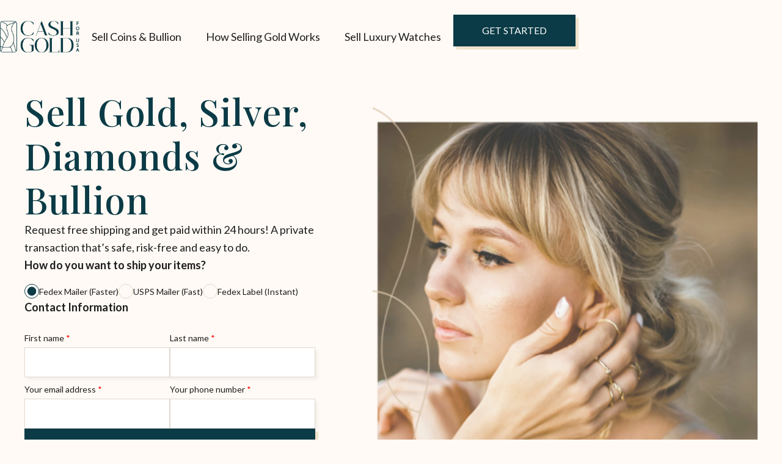

--- FILE ---
content_type: text/html
request_url: https://cashforgoldusa.com/
body_size: 30828
content:
<!DOCTYPE html><!-- Last Published: Tue Nov 04 2025 21:30:24 GMT+0000 (Coordinated Universal Time) --><html data-wf-domain="cashforgoldusa.com" data-wf-page="6581d3c510e4fad4823bfde8" data-wf-site="6581d3c510e4fad4823bfde5" lang="en"><head><meta charset="utf-8"/><title>Sell Gold Online For Cash | Cash for Gold USA</title><meta content="Go with Cash for Gold in USA and get more cash than our competitors. We buy gold in any form like coins, jewelry, gold watches or even scrap or broken gold." name="description"/><meta content="https://cdn.prod.website-files.com/6581d3c510e4fad4823bfde5/65f08812a2c1a53952abbf85_Opengraph.png" property="og:image"/><meta content="https://cdn.prod.website-files.com/6581d3c510e4fad4823bfde5/65f08812a2c1a53952abbf85_Opengraph.png" property="twitter:image"/><meta content="width=device-width, initial-scale=1" name="viewport"/><link href="https://cdn.prod.website-files.com/6581d3c510e4fad4823bfde5/css/cash-for-gold-usa.webflow.shared.f0ff35ec5.css" rel="stylesheet" type="text/css"/><link href="https://fonts.googleapis.com" rel="preconnect"/><link href="https://fonts.gstatic.com" rel="preconnect" crossorigin="anonymous"/><script src="https://ajax.googleapis.com/ajax/libs/webfont/1.6.26/webfont.js" type="text/javascript"></script><script type="text/javascript">WebFont.load({  google: {    families: ["Lato:100,100italic,300,300italic,400,400italic,700,700italic,900,900italic","Montserrat:100,100italic,200,200italic,300,300italic,400,400italic,500,500italic,600,600italic,700,700italic,800,800italic,900,900italic","Playfair Display:regular,500,600,700,800,900","Inria Serif:regular"]  }});</script><script type="text/javascript">!function(o,c){var n=c.documentElement,t=" w-mod-";n.className+=t+"js",("ontouchstart"in o||o.DocumentTouch&&c instanceof DocumentTouch)&&(n.className+=t+"touch")}(window,document);</script><link href="https://cdn.prod.website-files.com/6581d3c510e4fad4823bfde5/65f08765e235860482811d57_favicon.png" rel="shortcut icon" type="image/x-icon"/><link href="https://cdn.prod.website-files.com/6581d3c510e4fad4823bfde5/65f087d27e3a76b395671f2a_web%20clip.png" rel="apple-touch-icon"/><meta name="viewport" content="width=device-width, initial-scale=1, maximum-scale=1, user-scalable=no">
<!-- Google Tag Manager -->
<script>(function(w,d,s,l,i){w[l]=w[l]||[];w[l].push({'gtm.start':
new Date().getTime(),event:'gtm.js'});var f=d.getElementsByTagName(s)[0],
j=d.createElement(s),dl=l!='dataLayer'?'&l='+l:'';j.async=true;j.src=
'https://www.googletagmanager.com/gtm.js?id='+i+dl;f.parentNode.insertBefore(j,f);
})(window,document,'script','dataLayer','GTM-PPRXZLQ');</script>
<!-- End Google Tag Manager -->
<!-- Hotjar Tracking Code for https://cashforgoldusa.com -->
<script>
    (function(h,o,t,j,a,r){
        h.hj=h.hj||function(){(h.hj.q=h.hj.q||[]).push(arguments)};
        h._hjSettings={hjid:3384572,hjsv:6};
        a=o.getElementsByTagName('head')[0];
        r=o.createElement('script');r.async=1;
        r.src=t+h._hjSettings.hjid+j+h._hjSettings.hjsv;
        a.appendChild(r);
    })(window,document,'https://static.hotjar.com/c/hotjar-','.js?sv=');
</script>
<meta name="google-site-verification" content="6ACyWoiUwpIqr3yzzpL9bdRkgg4TOvbbhfOcL4rfW18" /><script>
/*
document.addEventListener('DOMContentLoaded', function() {

    let confirmId = localStorage.getItem('confirm_id');
    let inputElement = document.getElementById('confirm-id');

    if (inputElement) {
        inputElement.value = confirmId;
    } else {
        console.log('');
    }
});
*/
</script></head><body><div class="page-wrapper"><div class="header"><div data-animation="default" data-collapse="small" data-duration="400" data-easing="ease" data-easing2="ease" data-doc-height="1" role="banner" class="navbar w-nav"><div class="container-lg w-container"><div class="nav-wrap"><a href="/" aria-current="page" class="w-nav-brand w--current"><img src="https://cdn.prod.website-files.com/6581d3c510e4fad4823bfde5/65ca307eb7348cdc7f761bd2_logo-green.png" loading="lazy" alt="" class="logo"/></a><nav role="navigation" class="nav-menu w-nav-menu"><a href="/sell-gold/sell-coins-bullion-for-cash-lp" class="nav-link w-nav-link">Sell Coins &amp; Bullion</a><a href="/how-does-it-work" class="nav-link w-nav-link">How Selling Gold Works</a><a href="/watch-buyers" class="nav-link w-nav-link">Sell Luxury Watches</a><a href="/free-appraisal" class="button w-button">Get Started</a></nav><div class="menu-button w-nav-button"><img src="https://cdn.prod.website-files.com/6581d3c510e4fad4823bfde5/65cdebaabd40e67652f9abce_cash-for-gold-usa-icon-burgr.svg" loading="lazy" alt="" class="icon-burger"/></div></div></div></div><div class="w-embed"><style>
input, textarea {
    font-size: 16px; 
}

@media (max-width: 768px) {
    input, textarea {
        font-size: 16px; 
        resize: none; 
    }
}
</style></div><div class="hide w-embed w-script"><script>

  if (!localStorage.getItem('confirm_id')) {

    let script = document.createElement('script');
    script.src = 'https://leads.cashforgoldusa.com/confirm/rando.js';

    script.onload = function() {
      let confirmId = label.id;   
      localStorage.setItem('confirm_id', confirmId);
      console.log('confirmId:', confirmId);
    };

    document.body.appendChild(script);
  } else {

    console.log('.');
  }

</script></div><div id="pop-up-wrapper" class="pop-up-wrapper"><div data-w-id="f29b08b1-daad-af46-bc64-c3caee54889d" class="pop-up-back"></div><div class="pop-up-box"><img width="18" data-w-id="f29b08b1-daad-af46-bc64-c3caee54889f" alt="" src="https://cdn.prod.website-files.com/6581d3c510e4fad4823bfde5/66baf2e23ca1d1875197cd48_Exit%20Icon.svg" loading="lazy" class="pop-up-exit-button"/><div class="pop-up-text-box"><h2 id="pop-up-title" class="pop-up-header"></h2><p id="pop-up-description" class="pop-up-paragraph"></p></div><a id="pop-up-button" data-w-id="88b6bc23-2094-6bb9-9193-2fa8dccd9d39" href="#" class="submit-button w-button">Continue</a></div></div></div><div class="main"><section class="section is-hero"><img src="https://cdn.prod.website-files.com/6581d3c510e4fad4823bfde5/660ae5bd5c3ed3b79774d72d_cash-for-gold-usa-hero-home.svg" loading="lazy" alt="Happy woman walking" class="mob-hero"/><div class="container"><div class="hero-wrap"><div class="hero-left max-width-480"><div class="title-block mob-home"><h1 class="heading-1 hide-mob">Sell Gold, Silver, Diamonds &amp; Bullion</h1><p class="p-reg hide-mob">Request free shipping and get paid within 24 hours! A private transaction that’s safe, risk-free and easy to do.</p><h1 class="heading-1 mob">Sell Your</h1><div class="hide-txt-block"><div data-w-id="889eace8-ff88-4951-7952-14817c2d3fa2" style="-webkit-transform:translate3d(0, 0px, 0) scale3d(1, 1, 1) rotateX(0) rotateY(0) rotateZ(0) skew(0, 0);-moz-transform:translate3d(0, 0px, 0) scale3d(1, 1, 1) rotateX(0) rotateY(0) rotateZ(0) skew(0, 0);-ms-transform:translate3d(0, 0px, 0) scale3d(1, 1, 1) rotateX(0) rotateY(0) rotateZ(0) skew(0, 0);transform:translate3d(0, 0px, 0) scale3d(1, 1, 1) rotateX(0) rotateY(0) rotateZ(0) skew(0, 0)" class="hide-txt-wrap"><h1 class="heading-1 mob line1">Gold</h1><h1 class="heading-1 mob line3">Diamonds</h1><h1 class="heading-1 mob line2">Silver</h1><h1 class="heading-1 mob line4">Rolex</h1><h1 class="heading-1 mob line1">Bullion</h1></div></div></div><div class="form-block"><div class="form-shadow"><div class="sell_form-block w-form"><form id="wf-form-FormNewLead" name="wf-form-FormNewLead" data-name="FormNewLead" method="get" class="sell_form" data-wf-flow="a8a605c85ad411834c574d7d" data-wf-page-id="6581d3c510e4fad4823bfde8" data-wf-element-id="753b59ec-bcd7-4a75-d0b7-c645bd1cd9f8"><div class="form-section"><p class="p-bold is-form-block-title">How do you want to ship your items?</p><div class="field_flex"><label checked="" class="radio-button-field click w-radio"><div class="w-form-formradioinput w-form-formradioinput--inputType-custom radio-button w-radio-input"></div><input type="radio" name="ship" id="Fedex" data-name="ship" required="" style="opacity:0;position:absolute;z-index:-1" value="Fedex"/><span class="radio-label w-form-label" for="Fedex">Fedex Mailer (Faster)</span></label><label class="radio-button-field w-radio"><div class="w-form-formradioinput w-form-formradioinput--inputType-custom radio-button w-radio-input"></div><input type="radio" name="ship" id="USPS" data-name="ship" required="" style="opacity:0;position:absolute;z-index:-1" value="USPS"/><span class="radio-label w-form-label" for="USPS">USPS Mailer (Fast)</span></label><label checked="" class="radio-button-field click w-radio"><div class="w-form-formradioinput w-form-formradioinput--inputType-custom radio-button w-radio-input"></div><input type="radio" name="ship" id="fedex_instant" data-name="ship" required="" style="opacity:0;position:absolute;z-index:-1" value="fedex_instant"/><span class="radio-label w-form-label" for="fedex_instant">Fedex Label (Instant)</span></label></div></div><div class="form-section"><p class="p-bold is-form-block-title">Contact Information</p><div class="field_flex name"><div class="field"><label for="first-name" class="field-label text-align-left">First name</label><input class="text-field w-input" maxlength="256" name="first-name" data-name="first-name" placeholder="" type="text" id="first-name" required=""/></div><div class="field"><label for="last-name" class="field-label text-align-left">Last name</label><input class="text-field w-input" maxlength="256" name="last-name" data-name="last-name" placeholder="" type="text" id="last-name" required=""/></div></div><div class="field_flex"><div class="field"><label for="email-address" class="field-label text-align-left">Your email address</label><input class="text-field w-input" maxlength="256" name="email_address" data-name="email_address" placeholder="" type="email" id="email-address" required=""/></div><div class="field"><label for="phone-number" class="field-label text-align-left">Your phone number</label><input class="text-field w-input" maxlength="256" name="phone_number" data-name="phone_number" placeholder="" type="tel" id="phone-number" required=""/><div class="w-embed"><div class="error" id="phoneError">Invalid phone number format</div></div></div></div></div><div id="form_shipping" class="form-section div-block-3"><p class="p-bold is-form-block-title">Shipping Info</p><div class="field_flex"><div class="field"><label for="street-address" class="field-label text-align-left">Street Address</label><input class="text-field w-input" maxlength="256" name="address_1" data-name="address_1" placeholder="" type="text" id="street-address" required=""/></div><div class="field"><label for="apt" class="field-label text-align-left">Apt / Unit #</label><input class="text-field w-input" maxlength="256" name="address_2" data-name="address_2" placeholder="" type="text" id="apt"/></div></div><div class="field_flex"><div class="field"><label for="city" class="field-label text-align-left">City</label><input class="text-field w-input" maxlength="256" name="City" data-name="City" placeholder="" type="text" id="city" required=""/></div><div class="field"><label for="country" class="field-label text-align-left">Country</label><select id="country" name="Country" data-name="Country" required="" class="select_field w-select"><option value="US">USA</option><option value="CA">Canada</option></select></div></div><div class="field_flex"><div class="field"><label for="zip" class="field-label text-align-left">Zip / Postal Code</label><input class="text-field w-input" maxlength="256" name="Zip-Postal-Code" data-name="Zip / Postal Code" placeholder="" type="text" id="zip" required=""/><div class="w-embed"><div class="error" id="zipError">Invalid zip code format</div></div></div><div class="field is-state"><label for="state" class="field-label text-align-left">State</label><select id="state" name="State" data-name="State" required="" class="select_field w-select"><option value="">Select one...</option><option value="AL">Alabama</option><option value="AK">Alaska</option><option value="AZ">Arizona</option><option value="AR">Arkansas</option><option value="AS">American Samoa</option><option value="CA">California</option><option value="CO">Colorado</option><option value="CT">Connecticut</option><option value="DE">Delaware</option><option value="DC">District of Columbia</option><option value="FL">Florida</option><option value="GA">Georgia</option><option value="GU">Guam</option><option value="HI">Hawaii</option><option value="ID">Idaho</option><option value="IL">Illinois</option><option value="IN">Indiana</option><option value="IA">Iowa</option><option value="KS">Kansas</option><option value="KY">Kentucky</option><option value="LA">Louisiana</option><option value="ME">Maine</option><option value="MD">Maryland</option><option value="MA">Massachusetts</option><option value="MI">Michigan</option><option value="MN">Minnesota</option><option value="MS">Mississippi</option><option value="MO">Missouri</option><option value="MT">Montana</option><option value="NE">Nebraska</option><option value="NV">Nevada</option><option value="NH">New Hampshire</option><option value="NJ">New Jersey</option><option value="NM">New Mexico</option><option value="NY">New York</option><option value="NC">North Carolina</option><option value="ND">North Dakota</option><option value="MP">Northern Mariana Islands</option><option value="OH">Ohio</option><option value="OK">Oklahoma</option><option value="OR">Oregon</option><option value="PA">Pennsylvania</option><option value="PR">Puerto Rico</option><option value="RI">Rhode Island</option><option value="SC">South Carolina</option><option value="SD">South Dakota</option><option value="TN">Tennessee</option><option value="TX">Texas</option><option value="TT">Trust Territories</option><option value="UT">Utah</option><option value="VT">Vermont</option><option value="VA">Virginia</option><option value="VI">Virgin Islands</option><option value="WA">Washington</option><option value="WV">West Virginia</option><option value="WI">Wisconsin</option><option value="WY">Wyoming</option><option value="Another option">--</option><option value="AB">Alberta</option><option value="BC">British Columbia</option><option value="MB">Manitoba</option><option value="NB">New Brunswick</option><option value="NL">Newfoundland and Labrador</option><option value="NS">Nova Scotia</option><option value="NT">Northwest Territories</option><option value="NU">Nunavut</option><option value="ON">Ontario</option><option value="PE">Prince Edward Island</option><option value="QC">Quebec</option><option value="SK">Saskatchewan</option><option value="YT">Yukon</option></select></div></div></div><div id="form_checkboxes" class="div-block-3"><div class="field margin-bot-24"><label class="w-checkbox checkbox-field"><div class="w-checkbox-input w-checkbox-input--inputType-custom checkbox"></div><input type="checkbox" name="Check-Tandc" id="Check-Tandc" data-name="Check Tandc" required="" style="opacity:0;position:absolute;z-index:-1"/><span class="checkbox-label w-form-label" for="Check-Tandc">I agree to Cash for Gold USA’s <a href="/terms" class="link">terms and conditions</a></span></label></div><div class="field"><label class="w-checkbox checkbox-field"><div class="w-checkbox-input w-checkbox-input--inputType-custom checkbox"></div><input type="checkbox" name="Check-Sms" id="Check-Sms" data-name="Check Sms" style="opacity:0;position:absolute;z-index:-1"/><span class="checkbox-label w-form-label" for="Check-Sms">TEXT ME about my shipment. Msg&amp;data rates may apply. Msg freq varies. Txt STOP to end. Opt-in optional.</span></label></div></div><input type="submit" data-wait="Please wait..." class="submit-button w-button" value="Get paid today"/><div class="meta-data hide"><input class="w-input" maxlength="256" name="meta_ip" data-name="meta_ip" placeholder="Example Text" type="text" id="meta_ip"/><input class="w-input" maxlength="256" name="meta_gclid" data-name="meta_gclid" placeholder="Example Text" type="text" id="meta_gclid"/><input class="w-input" maxlength="256" name="meta_aid" data-name="meta_aid" placeholder="Example Text" type="text" id="meta_aid"/><input class="w-input" maxlength="256" name="meta_sid" data-name="meta_sid" placeholder="Example Text" type="text" id="meta_sid"/><input class="w-input" maxlength="256" name="meta_cid" data-name="meta_cid" placeholder="Example Text" type="text" id="meta_cid"/><div class="w-embed w-script"><script>

  document.addEventListener('DOMContentLoaded', function () {
    document.getElementById('meta_gclid').value = localStorage.getItem('user_gclid') || '';
    document.getElementById('meta_aid').value = localStorage.getItem('user_aid') || '';
    document.getElementById('meta_cid').value = localStorage.getItem('user_cid') || '';
    document.getElementById('meta_sid').value = localStorage.getItem('user_sid') || '';
  });

  async function getUserIP() {
    try {

      const response = await fetch('https://ipinfo.io/json');
      const data = await response.json();

			localStorage.setItem('user_ip', data.ip);
      setCookie('user_ip', data.ip, 30);
    } catch (error) {
//      console.error('Error:', error);
    }
  }

  document.addEventListener('DOMContentLoaded', getUserIP);

  document.addEventListener('DOMContentLoaded', function () {

    function updateValueInLocalStorage(key, newValue) {
      localStorage.setItem(key, newValue);
//      console.log(`Value for key "${key}" updated to "${newValue}" in Local Storage.`);
    }

    const keysToUpdate = [
      'user_aid',
      'user_cid',
      'user_sid',
      'user_gclid'
    ];

    const submitButton = document.querySelector('.submit-button');

    if (submitButton) {
      submitButton.addEventListener('click', function () {
        setTimeout(function () {
          keysToUpdate.forEach(function (key) {
            updateValueInLocalStorage(key, '');
          });
        }, 1);
      });
    }
  });


</script></div><input class="w-input" maxlength="256" name="confirm-id" data-name="confirm-id" placeholder="Example Text" type="text" id="confirm-id"/></div><div class="hide w-embed w-script"><script>
document.addEventListener("DOMContentLoaded", function() {
    var fedexx = document.getElementById("Fedex");
    fedexx.click();
});

window.addEventListener('DOMContentLoaded', function() {
    var radioButton = document.querySelector('.radio-button-field.click.w-radio .w-form-formradioinput.w-form-formradioinput--inputType-custom.radio-button.w-radio-input');
    if (radioButton) {
        radioButton.classList.add('w--redirected-checked');
    }
});

</script></div><div class="w-embed w-script"><style>
    /* Form validation styles */
    .invalid-input {
      border: 1px solid #ff3b30 !important;
      background-color: rgba(255, 59, 48, 0.05) !important;
    }
    
    .error {
      color: #ff3b30;
      font-size: 12px;
      margin-top: 4px;
      display: none;
      font-weight: 500;
    }
    
    /* Focus states */
    .text-field:focus, .select_field:focus {
      border-color: #0078ff;
      outline: none;
      box-shadow: 0 0 0 2px rgba(0, 120, 255, 0.2);
    }
    
    /* Modal styles */
    .modal-overlay {
      position: fixed;
      top: 0;
      left: 0;
      right: 0;
      bottom: 0;
      background-color: rgba(0, 0, 0, 0.6);
      display: flex;
      align-items: center;
      justify-content: center;
      z-index: 1000;
      padding: 20px;
    }
    
    .modal-container {
      background-color: white;
      border-radius: 8px;
      width: 100%;
      max-width: 500px;
      box-shadow: 0 4px 12px rgba(0, 0, 0, 0.15);
      overflow: hidden;
    }
    
    .modal-header {
      padding: 16px 20px;
      border-bottom: 1px solid #eee;
    }
    
    .modal-header h3 {
      margin: 0;
      font-size: 18px;
      font-weight: 600;
    }
    
    .modal-body {
      padding: 20px;
    }
    
    .recommended-address {
      background-color: #f5f7fa;
      padding: 12px 16px;
      border-radius: 6px;
      margin: 12px 0;
      border-left: 3px solid #0078ff;
    }
    
    .modal-footer {
      padding: 16px 20px;
      border-top: 1px solid #eee;
      display: flex;
      justify-content: flex-end;
      gap: 12px;
    }
    
    .modal-button {
      padding: 10px 16px;
      border-radius: 4px;
      font-weight: 500;
      font-size: 14px;
      cursor: pointer;
      border: none;
      transition: all 0.2s ease;
    }
    
    .primary-button {
      background-color: #0078ff;
      color: white;
    }
    
    .primary-button:hover {
      background-color: #0066db;
    }
    
    .secondary-button {
      background-color: #f1f1f1;
      color: #333;
    }
    
    .secondary-button:hover {
      background-color: #e5e5e5;
    }
    
    .error-modal .modal-header {
      background-color: #fff0f0;
      color: #ff3b30;
    }
    
    /* Loading screen enhancements */
    #loadingDiv {
      display: flex;
      flex-direction: column;
      align-items: center;
      justify-content: center;
      background-color: rgba(0, 48, 73, 0.9);
      font-size: 18px;
    }
    
    #spinnerDiv {
      margin-bottom: 24px;
    }
    </style>
    
    <script>
    document.addEventListener('DOMContentLoaded', function() {
      // --- Add required indicators and force required property on fields (except apt/unit) ---
      document.querySelectorAll('label[for]').forEach(function(label) {
        var field = document.getElementById(label.getAttribute('for'));
        if (field) {
          if ((field.id !== "apt") && (field.id !== "apt-2")) {
            field.required = true;
            let span = document.createElement('span');
            span.textContent = ' *';
            span.style.color = 'red';
            label.appendChild(span);
          } else {
            field.required = false;
          }
        }
      });
      
      // --- Helper to sync custom checkbox visual state with its actual checked property ---
      function syncCheckboxStyle() {
        const $cb = $("#Check-Tandc");
        if ($cb.prop("checked")) {
          $cb.addClass("w--redirected-checked");
        } else {
          $cb.removeClass("w--redirected-checked");
        }
      }
      
      // --- Error summary functions ---
      function displayErrorSummary(errors) {
        let errorSummary = document.getElementById("errorSummary");
        if (!errorSummary) {
          errorSummary = document.createElement("div");
          errorSummary.id = "errorSummary";
          errorSummary.style.color = "red";
          errorSummary.style.fontWeight = "bold";
          errorSummary.style.marginBottom = "10px";
          // Insert above the submit button
          form.insertBefore(errorSummary, submitButton);
        }
        errorSummary.style.display = "block";
        errorSummary.innerHTML = "Please fix the following issues:<ul>" +
          errors.map(e => "<li>" + e + "</li>").join("") +
          "</ul>";
      }
      
      function clearErrorSummary() {
        let errorSummary = document.getElementById("errorSummary");
        if (errorSummary) {
          errorSummary.style.display = "none";
          errorSummary.innerHTML = "";
        }
      }
      
      // --- Basic field references ---
      const phoneInput    = document.getElementById("phone-number");
      const zipInput      = document.getElementById("zip");
      const countrySelect = document.getElementById("country");
      const emailInput    = document.getElementById("email-address");
      const form          = document.getElementById("wf-form-FormNewLead");
      const submitButton  = form.querySelector('[type="submit"]');
      
      // --- Error display elements ---
      const phoneError = document.getElementById("phoneError");
      const zipError   = document.getElementById("zipError");
      
      // --- Flags ---
      let addressValidated = false;
      let isSubmitting = false;
      
      // --- Create Address Validated Note ---
      let addressStatusNote = document.getElementById('addressValidationStatus');
      if (!addressStatusNote) {
        addressStatusNote = document.createElement('div');
        addressStatusNote.id = 'addressValidationStatus';
        addressStatusNote.style.marginTop = '5px';
        addressStatusNote.style.fontWeight = 'bold';
        addressStatusNote.style.color = 'green';
        zipInput.parentNode.appendChild(addressStatusNote);
      }
      
      function updateAddressValidatedNote() {
        if (addressValidated) {
          addressStatusNote.textContent = "Address validated ✔";
        } else {
          addressStatusNote.textContent = "";
        }
      }
      
      // --- UPDATE SUBMIT BUTTON STATE WITH DEBUGGING ---
      function updateSubmitButtonState() {
        let valid = true;
        form.querySelectorAll('[required]').forEach(function(field) {
          if (field.id !== "apt" && !field.value.trim()) {
            valid = false;
            console.log("Missing required field:", field.id, field.value);
          }
        });
        
        const phone = phoneInput.value.trim();
        if (phone && !/^\d{3}-\d{3}-\d{4}$/.test(phone)) {
          valid = false;
          console.log("Phone format invalid:", phone);
        } else {
          console.log("Phone format valid:", phone);
        }
        
        const zip = zipInput.value.trim();
        if (zip) {
          if (countrySelect.value === "CA") {
            if (!/^[A-Za-z]\d[A-Za-z] \d[A-Za-z]\d$/.test(zip)) {
              valid = false;
              console.log("Canadian postal code invalid:", zip);
            }
          } else {
            if (!/^\d{5}(-\d{4})?$/.test(zip)) {
              valid = false;
              console.log("US ZIP invalid:", zip);
            }
          }
        } else {
          valid = false;
          console.log("ZIP is empty.");
        }
        
        const email = emailInput.value.trim();
        if (email && !/^[^\s@]+@[^\s@]+\.[^\s@]+$/.test(email)) {
          valid = false;
          console.log("Email invalid:", email);
        } else {
          console.log("Email valid:", email);
        }
        
        console.log("Submit button valid state (ignoring address validation):", valid);
        submitButton.disabled = !valid;
      }
      
      // --- UPDATE CONFIRMATION CHECKBOX STATE ---
      function updateCheckboxState() {
        const address = document.getElementById("street-address")?.value.trim() || "";
        const city    = document.getElementById("city")?.value.trim() || "";
        const state   = document.getElementById("state")?.value.trim() || "";
        const zipVal  = document.getElementById("zip")?.value.trim() || "";
        const country = document.getElementById("country")?.value.trim() || "";
        const allFilled = address !== "" && city !== "" && state !== "" && zipVal !== "" && country !== "";
        console.log("Address fields:", {address, city, state, zip: zipVal, country, allFilled});
        const addressCheckbox = document.getElementById("Check-Tandc");
        if (addressCheckbox) {
          addressCheckbox.disabled = !allFilled;
          syncCheckboxStyle();
        }
      }
      
      // --- Show error when clicking disabled checkbox label ---
      const checkboxLabel = document.querySelector('label[for="Check-Tandc"]');
      if (checkboxLabel) {
        checkboxLabel.addEventListener("click", function(event) {
          const cb = document.getElementById("Check-Tandc");
          if (cb.disabled) {
            event.preventDefault();
            displayErrorSummary(["Please fill in all required address fields to enable confirmation."]);
          } else {
            clearErrorSummary();
          }
        });
      }
      
      // --- CLIENT-SIDE FIELD VALIDATIONS ---
      phoneInput.addEventListener('input', function() {
        let phone = this.value.trim();
        phone = phone.replace(/[^\d-+]/g, '');
        if (phone.startsWith('+1')) {
          phone = phone.slice(2);
        } else if (phone.startsWith('1')) {
          phone = phone.slice(1);
        }
        if (phone.length <= 10) {
          phone = phone.replace(/\D/g, '');
          if (phone.length > 3 && phone.length <= 6) {
            phone = phone.slice(0,3) + '-' + phone.slice(3);
          } else if (phone.length > 6) {
            phone = phone.slice(0,3) + '-' + phone.slice(3,6) + '-' + phone.slice(6);
          }
          this.value = phone;
        }
        if (phone.length > 0) {
          jQuery('#form_shipping').show('slow');
          jQuery('#form_checkboxes').show('slow');
        }
        if (phone && !/^\d{3}-\d{3}-\d{4}$/.test(phone)) {
          phoneError.style.display = 'block';
          this.classList.add('invalid-input');
        } else {
          phoneError.style.display = 'none';
          this.classList.remove('invalid-input');
        }
        updateSubmitButtonState();
      });
      
      zipInput.addEventListener('input', function() {
        validateZipCode();
        updateSubmitButtonState();
      });
      
      countrySelect.addEventListener('change', function() {
        validateZipCode();
        if (this.value === "CA") {
          document.querySelector('label[for="state"]').textContent = "Province";
        } else {
          document.querySelector('label[for="state"]').textContent = "State";
        }
        updateSubmitButtonState();
      });
      
      emailInput.addEventListener('input', function() {
        const email = this.value.trim();
        if (email && !/^[^\s@]+@[^\s@]+\.[^\s@]+$/.test(email)) {
          if (!this.nextElementSibling || !this.nextElementSibling.classList.contains('error')) {
            const errorDiv = document.createElement('div');
            errorDiv.className = 'error';
            errorDiv.textContent = 'Please enter a valid email address';
            this.parentNode.insertBefore(errorDiv, this.nextSibling);
          }
          this.classList.add('invalid-input');
        } else {
          if (this.nextElementSibling && this.nextElementSibling.classList.contains('error')) {
            this.nextElementSibling.style.display = 'none';
          }
          this.classList.remove('invalid-input');
        }
        updateSubmitButtonState();
      });
      
      function validateZipCode() {
        const zip = zipInput.value.trim();
        const country = countrySelect.value;
        if (country === "CA" && zip.length > 0) {
          let formatted = zip.replace(/[^A-Za-z0-9]/g, '').toUpperCase();
          if (formatted.length > 3) {
            formatted = formatted.slice(0, 3) + ' ' + formatted.slice(3);
          }
          zipInput.value = formatted.substring(0, 7);
          if (!/^[A-Za-z]\d[A-Za-z] \d[A-Za-z]\d$/.test(zipInput.value)) {
            zipError.textContent = "Format: A1A 1A1";
            zipError.style.display = 'block';
            zipInput.classList.add('invalid-input');
          } else {
            zipError.style.display = 'none';
            zipInput.classList.remove('invalid-input');
          }
        } else {
          const formatted = zip.replace(/[^\d-]/g, '');
          if (formatted.length > 5 && formatted.length <= 10 && !formatted.includes('-')) {
            zipInput.value = formatted.slice(0, 5) + '-' + formatted.slice(5,10);
          } else {
            zipInput.value = formatted.substring(0, 10);
          }
          if (zip && !/^\d{5}(-\d{4})?$/.test(zipInput.value)) {
            zipError.textContent = "Format: 12345 or 12345-6789";
            zipError.style.display = 'block';
            zipInput.classList.add('invalid-input');
          } else {
            zipError.style.display = 'none';
            zipInput.classList.remove('invalid-input');
          }
        }
      }
      
      // --- ADDRESS VALIDATION VIA USPS/GOOGLE ---
function validateAddressFields() {
  addressValidated = false;
  updateAddressValidatedNote();
  updateSubmitButtonState();
  const requestData = {
    'address1': $("#street-address").val(),
    'address2': $("#apt").val(),
    'city': $("#city").val(),
    'state': $("#state").val(),
    'zip': $("#zip").val()
  };
  if (!requestData.address1 || !requestData.city || !requestData.state || !requestData.zip) {
    console.log("Essential address fields not filled, skipping validation.");
    return;
  }
  const country = $("#country").val();
  const url = country === 'US' 
    ? "https://paks.cashforgoldusa.com/webflow/verify_address.php?" + Date.now() 
    : "https://paks.cashforgoldusa.com/webflow/verify_address_via_google.php?" + Date.now();
  
  $.post(url, requestData, function(data) {
    if ((country === 'US' && data.Address && data.Address.Error) || (country !== 'US' && !data.success)) {
      console.log("Address verification API returned error:", data);
      jQuery("#loadingDiv").hide();
      showAddressErrorModal("We couldn't verify your address. Please check the details and try again.");
      $("#Check-Tandc").prop("checked", false);
      syncCheckboxStyle();
      addressValidated = false;
      updateAddressValidatedNote();
      updateSubmitButtonState();
    } else {
      if (country === 'US') {
        let formStreet = $("#street-address").val().trim().toLowerCase();
        let formCity   = $("#city").val().trim().toLowerCase();
        let formState  = $("#state").val().trim().toLowerCase();
        let formZip    = $("#zip").val().trim();
        if (formZip.includes('-')) { formZip = formZip.split('-')[0]; }
        let apiStreet = (data.Address.Address2 || "").trim().toLowerCase();
        let apiCity   = (data.Address.City || "").trim().toLowerCase();
        let apiState  = (data.Address.State || "").trim().toLowerCase();
        let apiZip    = (data.Address.Zip5 || "").trim();
        console.log("Comparing address fields:", {formStreet, apiStreet, formCity, apiCity, formState, apiState, formZip, apiZip});
        if (formStreet === apiStreet && formCity === apiCity && formState === apiState && formZip === apiZip) {
          console.log("Address exactly matches. No confirmation needed.");
          addressValidated = true;
          updateAddressValidatedNote();
          updateSubmitButtonState();
        } else {
          let recommendedAddress = `${data.Address.Address2}<br>${data.Address.City}, ${data.Address.State} ${data.Address.Zip5}${data.Address.Zip4 ? '-' + data.Address.Zip4 : ''}`;
          showAddressConfirmationModal(recommendedAddress, function(useSuggested) {
            if (useSuggested) {
              $("#street-address").val(data.Address.Address2);
              $("#city").val(data.Address.City);
              $("#state").val(data.Address.State);
              $("#zip").val(data.Address.Zip5 + (data.Address.Zip4 ? '-' + data.Address.Zip4 : ''));
              addressValidated = true;
            } else {
              // FIX: Set addressValidated to true when user consciously chooses to keep original address
              addressValidated = true;
              // Keep checkbox checked - we don't need to change it
            }
            updateAddressValidatedNote();
            updateSubmitButtonState();
          });
        }
      } else {
        if ((data.zip === requestData.zip) && (data.street === requestData.address1) && (data.state === requestData.state)) {
          addressValidated = true;
          updateAddressValidatedNote();
          updateSubmitButtonState();
        } else {
          showAddressConfirmationModal(data.formatted_address, function(useSuggested) {
            if (useSuggested) {
              $("#street-address").val(data.street);
              $("#city").val(data.city);
              $("#state").val(data.state);
              $("#zip").val(data.zip);
              addressValidated = true;
            } else {
              // FIX: Set addressValidated to true when user consciously chooses to keep original address
              addressValidated = true;
              // Keep checkbox checked - we don't need to change it
            }
            updateAddressValidatedNote();
            updateSubmitButtonState();
          });
        }
      }
    }
  }).fail(function() {
    console.log("Address verification API call failed.");
    jQuery("#loadingDiv").hide();
    showAddressErrorModal("There was a problem connecting to our address verification service. Please try again later.");
    $("#Check-Tandc").prop("checked", false);
    syncCheckboxStyle();
    addressValidated = false;
    updateAddressValidatedNote();
    updateSubmitButtonState();
  });
}
      
      // --- ATTACH EVENT LISTENER TO THE CONFIRMATION CHECKBOX ---
      const addressCheckbox = document.getElementById("Check-Tandc");
      if (addressCheckbox) {
        addressCheckbox.addEventListener("change", function() {
          if (this.checked) {
             const requiredAddressFieldIds = ["street-address", "city", "state", "zip", "country"];
             let missingField = null;
             for (const id of requiredAddressFieldIds) {
               const el = document.getElementById(id);
               if (!el || el.value.trim() === "") {
                 missingField = el;
                 break;
               }
             }
             if (missingField) {
               console.log("Required address field missing:", missingField.id);
               missingField.focus();
               this.checked = false;
               syncCheckboxStyle();
               displayErrorSummary(["Please fill in all required address fields to enable confirmation."]);
               return;
             }
             clearErrorSummary();
             console.log("Confirmation checkbox clicked. Running address validation...");
             validateAddressFields();
          } else {
             console.log("Confirmation checkbox unchecked.");
             addressValidated = false;
             updateAddressValidatedNote();
             updateSubmitButtonState();
             syncCheckboxStyle();
          }
        });
      }
      
      // --- ATTACH UPDATE TO ADDRESS FIELDS TO CONTROL THE CHECKBOX ---
      const addressFieldIds = ["street-address", "City-2", "state", "zip", "Country-2"];
      addressFieldIds.forEach(function(id) {
        const el = document.getElementById(id);
        if (el) {
          el.addEventListener("input", function() {
            updateCheckboxState();
            clearErrorSummary();
          });
        }
      });
      updateCheckboxState();
      
      // --- FORM SUBMISSION WITH ERROR SUMMARY ---
      function getErrorMessages() {
        let errors = [];
        form.querySelectorAll('[required]').forEach(function(field) {
          if (field.id !== "apt" && !field.value.trim()) {
            errors.push(field.id + " is required.");
          }
        });
        let phone = phoneInput.value.trim();
        if (phone && !/^\d{3}-\d{3}-\d{4}$/.test(phone)) {
          errors.push("Phone number must be in XXX-XXX-XXXX format.");
        }
        let zip = zipInput.value.trim();
        if (zip) {
          if (countrySelect.value === "CA") {
            if (!/^[A-Za-z]\d[A-Za-z] \d[A-Za-z]\d$/.test(zip)) {
              errors.push("Canadian postal code must be in A1A 1A1 format.");
            }
          } else {
            if (!/^\d{5}(-\d{4})?$/.test(zip)) {
              errors.push("US ZIP must be in 12345 or 12345-6789 format.");
            }
          }
        }
        let email = emailInput.value.trim();
        if (email && !/^[^\s@]+@[^\s@]+\.[^\s@]+$/.test(email)) {
          errors.push("Email address is not valid.");
        }
        let addressCheckbox = document.getElementById("Check-Tandc");
        if (addressCheckbox && addressCheckbox.checked && !addressValidated) {
          errors.push("Address has not been validated.");
        }
        return errors;
      }
      
      form.addEventListener('submit', function(event) {
    
        event.preventDefault();
        if (isSubmitting) return;
        
        let errors = getErrorMessages();
        if (errors.length > 0) {
          displayErrorSummary(errors);
          let firstErrorField = document.querySelector('[required]:invalid');
          if (firstErrorField) {
            firstErrorField.focus();
          }
          return;
        }
        clearErrorSummary();
        if (document.getElementById("Check-Tandc")?.checked && !addressValidated) {
          console.log("Address not validated but checkbox is checked. Revalidating...");
          validateAddressFields();
          return;
        }
        isSubmitting = true;
        submitButton.disabled = true;
        show_loading_screen();
        
        var newLeadId = jQuery('#NewLeadId').val();
        var formData = jQuery('#wf-form-FormNewLead').serializeArray();
        formData.push({name: "aid", value: getCookie('user_aid')});
        formData.push({name: "cid", value: getCookie('user_cid')});
        formData.push({name: "sid", value: getCookie('user_sid')});
        formData.push({name: "gclid", value: getCookie('user_gclid')});
        formData.push({name: "user_ip", value: getCookie('user_ip')});
        formData.push({name: "form", value: "short_form"});
        formData.push({name: "website", value: "cfgold"});
    
        jQuery.post("https://paks.cashforgoldusa.com/webflow/lead_new.php", jQuery.param(formData), function( data ) {
    
          localStorage.setItem('pak_id', 			data.pak_id);
          localStorage.setItem('label_url',		data.label_url);
          localStorage.setItem('first_name', 	data.first_name);
          localStorage.setItem('last_name', 	data.last_name);
          localStorage.setItem('phone', 			data.phone);
          localStorage.setItem('email', 			data.email);
          localStorage.setItem('address', 		data.address);
           
          if ( data.delivery_type == 'fedex' ) {              
            document.location = '/confirmation-fedex?pak_id=' + data.pak_id 
              + '&first_name=' + data.first_name
              + '&last_name=' + data.last_name
              + '&phone=' + data.phone
              + '&email=' + data.email
              + '&address=' + data.address;
          } else if ( data.delivery_type == 'fedex_instant' ) {              
            document.location = '/confirmation-instant?pak_id=' + data.pak_id 
              + '&first_name=' + data.first_name
              + '&last_name=' + data.last_name
              + '&phone=' + data.phone
              + '&email=' + data.email
              + '&address=' + data.address;
          } else {
            document.location = '/confirmation-usps?pak_id=' + data.pak_id 
              + '&first_name=' + data.first_name
              + '&last_name=' + data.last_name
              + '&phone=' + data.phone
              + '&email=' + data.email
              + '&address=' + data.address;
          }

        });
          
        return false;
    
      });
      
      // --- LOADING SCREEN ---
      function show_loading_screen() {
        jQuery('#loadingDiv').remove();
        jQuery('body').append(`
          <div id="loadingDiv">
            <div id="spinnerDiv">
              <svg id="spinner" width="50" height="50" viewBox="0 0 50 50">
                <circle cx="25" cy="25" r="20" fill="none" stroke-width="5" stroke="#fff" stroke-linecap="round" stroke-dasharray="31.4 31.4">
                  <animateTransform attributeName="transform" type="rotate" from="0 25 25" to="360 25 25" dur="1s" repeatCount="indefinite" />
                </circle>
              </svg>
            </div>
            <div class="loading-message">Processing your request...</div>
            <div class="loading-submessage">Please do not go back or refresh the page.</div>
          </div>
        `);
        jQuery('#loadingDiv').css({
          'position': 'fixed',
          'width': '100%',
          'height': '100%',
          'top': '0',
          'left': '0',
          'background-color': 'rgba(11, 59, 70, 0.95)',
          'color': 'white',
          'text-align': 'center',
          'display': 'flex',
          'flex-direction': 'column',
          'justify-content': 'center',
          'align-items': 'center',
          'z-index': '2000'
        });
        jQuery('#spinnerDiv').css({'margin-bottom': '24px'});
        jQuery('.loading-message').css({'font-size': '1.8em','margin-bottom': '12px'});
        jQuery('.loading-submessage').css({'font-size': '1em','opacity': '0.8'});
        jQuery("#loadingDiv").show();
      }
      
      // --- ADDRESS CONFIRMATION MODAL ---
      function showAddressConfirmationModal(recommendedAddress, confirmCallback) {
        removeExistingModals();
        const modalOverlay = document.createElement('div');
        modalOverlay.className = 'modal-overlay';
        const modalContainer = document.createElement('div');
        modalContainer.className = 'modal-container';
        modalContainer.innerHTML = `
          <div class="modal-header">
            <h3>Address Suggestion</h3>
          </div>
          <div class="modal-body">
            <p>We found a more accurate address for your shipment:</p>
            <div class="recommended-address">${recommendedAddress}</div>
            <p>Would you like to use this suggested address?</p>
          </div>
          <div class="modal-footer">
            <button class="modal-button secondary-button" id="cancelAddressBtn">Keep Original</button>
            <button class="modal-button primary-button" id="confirmAddressBtn">Use Suggested</button>
          </div>
        `;
        modalOverlay.appendChild(modalContainer);
        document.body.appendChild(modalOverlay);
        
        document.getElementById('confirmAddressBtn').addEventListener('click', function() {
          removeExistingModals();
          if (typeof confirmCallback === 'function') { confirmCallback(true); }
        });
        
        document.getElementById('cancelAddressBtn').addEventListener('click', function() {
          removeExistingModals();
          if (typeof confirmCallback === 'function') { confirmCallback(false); }
        });
      }
      
      // --- ADDRESS ERROR MODAL ---
      function showAddressErrorModal(errorMessage) {
        removeExistingModals();
        const modalOverlay = document.createElement('div');
        modalOverlay.className = 'modal-overlay';
        const modalContainer = document.createElement('div');
        modalContainer.className = 'modal-container error-modal';
        modalContainer.innerHTML = `
          <div class="modal-header">
            <h3>Address Verification Failed</h3>
          </div>
          <div class="modal-body">
            <p>${errorMessage}</p>
          </div>
          <div class="modal-footer">
            <button class="modal-button primary-button" id="closeErrorBtn">OK</button>
          </div>
        `;
        modalOverlay.appendChild(modalContainer);
        document.body.appendChild(modalOverlay);
        
        document.getElementById('closeErrorBtn').addEventListener('click', function() {
          removeExistingModals();
        });
      }
      
      // --- REMOVE ANY EXISTING MODALS ---
      function removeExistingModals() {
        document.querySelectorAll('.modal-overlay').forEach(function(overlay) {
          overlay.parentNode.removeChild(overlay);
        });
      }
    });
      
    </script></div></form><div class="w-form-done"><div>Processing…please do not go back or refresh the page.</div></div><div class="w-form-fail"><div>Oops! Something went wrong while submitting the form.</div></div><div class="hide w-embed"></div></div><div class="after-form-block"><img src="https://cdn.prod.website-files.com/6581d3c510e4fad4823bfde5/65e08e6a956dbffe6ea6ea04_cash-for-gold-usa-form-icon.png" loading="lazy" width="32" alt="Free Appraisal Kit form" class="after-form-block-icon"/><p class="after-form-block-txt"><strong class="bold-text">Sign up now to receive a 10% Bonus !</strong></p></div></div></div><div class="hero-card-wrap mob"><div class="hero-card"><img src="https://cdn.prod.website-files.com/6581d3c510e4fad4823bfde5/65ca33b7c4f2f20c31f206bf_cash-for-gold-usa-icon-delivery.png" loading="lazy" alt="" class="hero-card-icon"/><p class="hero-card-txt">Free Overnight Shipping</p></div><div class="hero-card"><img src="https://cdn.prod.website-files.com/6581d3c510e4fad4823bfde5/65ca33b70aa1b838c3abe8d8_cash-for-gold-usa-icon-star.png" loading="lazy" alt="" class="hero-card-icon custom-size"/><p class="hero-card-txt">1000+ 5-star reviews</p></div></div></div><div class="hero-right"><img src="https://cdn.prod.website-files.com/6581d3c510e4fad4823bfde5/666fa7dd92d5645c0e98c4fa_big-NEW_65ca323221ec5cf2c3583cd1_hero-home-main.png" loading="lazy" width="630" height="Auto" alt="Cash for Gold USA" class="hero-main-img"/><div class="hero-card-wrap"><div class="hero-card"><img src="https://cdn.prod.website-files.com/6581d3c510e4fad4823bfde5/65ca33b7d663fb99edbba0f6_cash-for-gold-usa-icon-trust.png" loading="lazy" alt="" class="hero-card-icon"/><p class="hero-card-txt">Insured Shipments</p></div><div class="hero-card"><img src="https://cdn.prod.website-files.com/6581d3c510e4fad4823bfde5/65ca33b7c4f2f20c31f206bf_cash-for-gold-usa-icon-delivery.png" loading="lazy" alt="" class="hero-card-icon"/><p class="hero-card-txt">Free Overnight Shipping</p></div><div class="hero-card"><img src="https://cdn.prod.website-files.com/6581d3c510e4fad4823bfde5/65ca33b70aa1b838c3abe8d8_cash-for-gold-usa-icon-star.png" loading="lazy" alt="" class="hero-card-icon custom-size"/><p class="hero-card-txt">1000+ 5-star reviews</p></div></div></div></div></div></section><section class="section"><div class="container"><h2 class="heading-2 text-align-center">We make selling gold, silver and diamonds simple.</h2><div class="sell-step-list"><div class="sell-step-list-item"><div id="w-node-_9cf7bee8-8b8a-a338-ab0c-87c1ca869445-ca869440" class="sell-step-list-item-txt-block"><div class="step-icon">01</div><h3 class="heading-3 text-color-green500">Submit Your Info</h3><p class="p-large">Enter your shipping details to receive a free, insured Appraisal Kit. This will ensure you get an offer quickly.</p></div><div id="w-node-_9cf7bee8-8b8a-a338-ab0c-87c1ca86944c-ca869440" class="sell-step-list-item-img-block"><img src="https://cdn.prod.website-files.com/6581d3c510e4fad4823bfde5/65ca8721d6541c01d53deba7_cash-for-gold-usa-sell-step1.webp" loading="lazy" sizes="(max-width: 1280px) 100vw, 1280px" srcset="https://cdn.prod.website-files.com/6581d3c510e4fad4823bfde5/65ca8721d6541c01d53deba7_cash-for-gold-usa-sell-step1-p-500.webp 500w, https://cdn.prod.website-files.com/6581d3c510e4fad4823bfde5/65ca8721d6541c01d53deba7_cash-for-gold-usa-sell-step1-p-800.webp 800w, https://cdn.prod.website-files.com/6581d3c510e4fad4823bfde5/65ca8721d6541c01d53deba7_cash-for-gold-usa-sell-step1.webp 1280w" alt="Person using a computer" class="sell-step-list-item-img"/></div></div><div class="sell-step-list-item second"><div id="w-node-_9cf7bee8-8b8a-a338-ab0c-87c1ca86944f-ca869440" class="sell-step-list-item-txt-block"><div class="step-icon">02</div><h3 class="heading-3 text-color-green500">Get a GIA Certified Offer</h3><p class="p-large text-align-center-mob">Within 24 hours, our GIA certified experts will appraise your valuables using the latest technology and send you an offer.</p></div><div class="sell-step-list-item-img-block second"><img src="https://cdn.prod.website-files.com/6581d3c510e4fad4823bfde5/65ca8723ce2193f241c965d8_cash-for-gold-usa-sell-step2.webp" loading="lazy" sizes="(max-width: 1280px) 100vw, 1280px" srcset="https://cdn.prod.website-files.com/6581d3c510e4fad4823bfde5/65ca8723ce2193f241c965d8_cash-for-gold-usa-sell-step2-p-500.webp 500w, https://cdn.prod.website-files.com/6581d3c510e4fad4823bfde5/65ca8723ce2193f241c965d8_cash-for-gold-usa-sell-step2-p-800.webp 800w, https://cdn.prod.website-files.com/6581d3c510e4fad4823bfde5/65ca8723ce2193f241c965d8_cash-for-gold-usa-sell-step2.webp 1280w" alt="Smiling woman in a suit jacket" class="sell-step-list-item-img"/></div></div><div class="sell-step-list-item second"><div id="w-node-_9cf7bee8-8b8a-a338-ab0c-87c1ca869459-ca869440" class="sell-step-list-item-txt-block"><div class="step-icon">03</div><h3 class="heading-3 text-color-green500">Get Paid</h3><p class="p-large text-align-center-mob">Choose from instant payment options: PayPal, virtual credit card, print-at-home check, or check via USPS or FedEx.</p></div><div id="w-node-_9cf7bee8-8b8a-a338-ab0c-87c1ca869460-ca869440" class="sell-step-list-item-img-block"><img src="https://cdn.prod.website-files.com/6581d3c510e4fad4823bfde5/65ca8723848bb1f21c4e3c84_cash-for-gold-usa-sell-step3.webp" loading="lazy" sizes="(max-width: 1280px) 100vw, 1280px" srcset="https://cdn.prod.website-files.com/6581d3c510e4fad4823bfde5/65ca8723848bb1f21c4e3c84_cash-for-gold-usa-sell-step3-p-500.webp 500w, https://cdn.prod.website-files.com/6581d3c510e4fad4823bfde5/65ca8723848bb1f21c4e3c84_cash-for-gold-usa-sell-step3-p-800.webp 800w, https://cdn.prod.website-files.com/6581d3c510e4fad4823bfde5/65ca8723848bb1f21c4e3c84_cash-for-gold-usa-sell-step3-p-1080.webp 1080w, https://cdn.prod.website-files.com/6581d3c510e4fad4823bfde5/65ca8723848bb1f21c4e3c84_cash-for-gold-usa-sell-step3.webp 1280w" alt="Woman throwing cash in the air" class="sell-step-list-item-img"/></div></div></div><div style="padding-top:56.17021276595745%" class="w-embed-youtubevideo"><iframe src="https://www.youtube.com/embed/YXNB7mB48EU?rel=0&amp;controls=1&amp;autoplay=0&amp;mute=0&amp;start=0" frameBorder="0" style="position:absolute;left:0;top:0;width:100%;height:100%;pointer-events:auto" allow="autoplay; encrypted-media" allowfullscreen="" title="Sell Gold, Get Cash Fast | Cash for Gold USA, Best Online Gold Buyer"></iframe></div></div></section><section class="section pading-top-0"><div class="container"><h2 class="heading-2 text-align-center">Your Trusted Partner</h2><div class="partner-block"><img src="https://cdn.prod.website-files.com/6581d3c510e4fad4823bfde5/65cb2587dda5163679e8a9fd_cash-for-gold-usa-partner2.png" loading="lazy" width="120" alt="Jewelers Mutual logo" class="partner-icon second"/><img src="https://cdn.prod.website-files.com/6581d3c510e4fad4823bfde5/65cb2586267cde8bc898434a_cash-for-gold-usa-partner3.png" loading="lazy" width="60" alt="Inc 500 logo" class="partner-icon third"/><img src="https://cdn.prod.website-files.com/6581d3c510e4fad4823bfde5/65cb258663107afd1e3ea9be_cash-for-gold-usa-partner5.png" loading="lazy" width="80" alt="A+ BBB logo" class="partner-icon fifth"/><img src="https://cdn.prod.website-files.com/6581d3c510e4fad4823bfde5/65cb2586b3c64c1e636d27bf_cash-for-gold-usa-partner4.png" loading="lazy" width="120" alt="Shopper Approved logo" class="partner-icon fourth"/><img src="https://cdn.prod.website-files.com/6581d3c510e4fad4823bfde5/65cb2586c7c2f8c404072fbe_cash-for-gold-usa-partner6.png" loading="lazy" width="160" alt="Trustpilot logo" class="partner-icon sixth"/></div></div></section><section class="section bg-color-gold-200"><div class="container"><h2 class="heading-2 text-align-center">Elevate Your Expectations</h2><div class="list margin-top-80"><div class="list-item"><img src="https://cdn.prod.website-files.com/6581d3c510e4fad4823bfde5/65cb27acdda5163679e9d095_cash-for-gold-usa-icon-trust3.png" loading="lazy" alt="" class="list-item-img"/><h4 class="heading-4 text-color-maingreen">A+ Rating BBB</h4><p class="p-reg text-align-center">Over 1,000 5-star reviews show Cash for Gold USA’s commitment to <br/>excellence.</p></div><div id="w-node-_55d6f973-c564-4c60-8c40-608f4c319682-4c319675" class="list-item"><img src="https://cdn.prod.website-files.com/6581d3c510e4fad4823bfde5/65cb27ad85a7beb34e0f0995_cash-for-gold-usa-icon-trust1.png" loading="lazy" alt="" class="list-item-img"/><h4 class="heading-4 text-color-maingreen">Fully Insured</h4><p class="p-reg text-align-center">Receive up to $150,000 insurance on every shipment. See terms and <br/>conditions.</p></div><div class="list-item"><img src="https://cdn.prod.website-files.com/6581d3c510e4fad4823bfde5/65cb27ac124e90cff0421860_cash-for-gold-usa-icon-trust2.png" loading="lazy" alt="" class="list-item-img"/><h4 class="heading-4 text-color-maingreen">Accurate Appraisal</h4><p class="p-reg text-align-center">Our team of expert appraisers will carefully evaluate your items to ensure you receive the highest possible payout.</p></div></div></div></section><section class="section bg-color-green-500"><div class="container"><div class="cta-wrap"><div class="cta-img-block"><img src="https://cdn.prod.website-files.com/6581d3c510e4fad4823bfde5/65cb2cba011557f1b1fbd732_cash-for-gold-usa-icon-cta1.png" loading="lazy" width="270" alt="" class="cta-img hide-mob"/><img src="https://cdn.prod.website-files.com/6581d3c510e4fad4823bfde5/66707a9420be13e631b75116_65cb2cbc93fe98e2bbb61ad7_cash-for-gold-usa-icon-cta7.png" loading="lazy" sizes="(max-width: 479px) 100vw, 270px" alt="" width="270" srcset="https://cdn.prod.website-files.com/6581d3c510e4fad4823bfde5/66707a9420be13e631b75116_65cb2cbc93fe98e2bbb61ad7_cash-for-gold-usa-icon-cta7-p-500.png 500w, https://cdn.prod.website-files.com/6581d3c510e4fad4823bfde5/66707a9420be13e631b75116_65cb2cbc93fe98e2bbb61ad7_cash-for-gold-usa-icon-cta7.png 540w" class="cta-img hide-mob2"/><img src="https://cdn.prod.website-files.com/6581d3c510e4fad4823bfde5/66707595f2da35af97471769_65cb2cbc93fe98e2bbb61ad7_cash-for-gold-usa-icon-cta5.png" loading="lazy" width="270" sizes="(max-width: 479px) 100vw, 270px" alt="" srcset="https://cdn.prod.website-files.com/6581d3c510e4fad4823bfde5/66707595f2da35af97471769_65cb2cbc93fe98e2bbb61ad7_cash-for-gold-usa-icon-cta5-p-500.png 500w, https://cdn.prod.website-files.com/6581d3c510e4fad4823bfde5/66707595f2da35af97471769_65cb2cbc93fe98e2bbb61ad7_cash-for-gold-usa-icon-cta5.png 540w" class="cta-img"/><img src="https://cdn.prod.website-files.com/6581d3c510e4fad4823bfde5/667076bc0a9740e690b54137_65cb2cbc93fe98e2bbb61ad7_cash-for-gold-usa-icon-cta6.png" loading="lazy" width="270" sizes="(max-width: 479px) 100vw, 270px" alt="" srcset="https://cdn.prod.website-files.com/6581d3c510e4fad4823bfde5/667076bc0a9740e690b54137_65cb2cbc93fe98e2bbb61ad7_cash-for-gold-usa-icon-cta6-p-500.png 500w, https://cdn.prod.website-files.com/6581d3c510e4fad4823bfde5/667076bc0a9740e690b54137_65cb2cbc93fe98e2bbb61ad7_cash-for-gold-usa-icon-cta6.png 540w" class="cta-img hide-mob"/></div><h2 class="heading-2 text-align-center text-color-white2 max-w-1040">A Simple Way to Sell Gold, Silver, <br/>Diamonds &amp; Luxury Watches</h2><a href="/free-appraisal" class="button is-white w-button">get paid today</a></div></div></section><section class="section bg-color-gold-200"><div class="container"><div class="section-title-wrap"><h2 class="heading-2">Gold Calculator for Informational Purposes</h2><p class="p-large">This calculation is for informational purposes only and is not the amount you should expect to receive. It provides the highest melt value of the gold today and is not an estimate of what we will pay. Your offer will depend on your appraisal.</p></div><div data-current="Tab 1" data-easing="ease" data-duration-in="300" data-duration-out="100" class="calc-wrap w-tabs"><div class="tabs-menu w-tab-menu"><a data-w-tab="Tab 1" class="tab-link w-inline-block w-tab-link w--current"><div class="tab-txt">Gold</div></a><a data-w-tab="Tab 2" class="tab-link w-inline-block w-tab-link"><div class="tab-txt">Silver</div></a><a data-w-tab="Tab 3" class="tab-link w-inline-block w-tab-link"><div class="tab-txt">Diamonds</div></a></div><div class="w-tab-content"><div data-w-tab="Tab 1" class="w-tab-pane w--tab-active"><div class="gold-calc-wrap"><div class="calculator-gold-wrap w-form"><form id="email-form" name="email-form" data-name="Email Form" method="get" class="calculator-gold" data-wf-page-id="6581d3c510e4fad4823bfde8" data-wf-element-id="a0b2470d-dae0-269e-6a46-c999a03a5b21"><div class="togle"><label class="toggle-field w-radio"><div class="w-form-formradioinput w-form-formradioinput--inputType-custom toogle-check last w-radio-input"></div><input type="radio" name="unit" id="ounce" data-name="unit" style="opacity:0;position:absolute;z-index:-1" value="oz"/><span class="toggle-txt w-form-label" for="ounce">Troy Ounces</span></label><div class="toggle-bg"></div><label class="toggle-field gramm w-radio"><div class="w-form-formradioinput w-form-formradioinput--inputType-custom toogle-check w-radio-input"></div><input type="radio" name="unit" id="grams" data-name="unit" style="opacity:0;position:absolute;z-index:-1" value="g"/><span class="toggle-txt w-form-label" for="grams">Grams</span></label></div><div class="first-range"><div class="range-title"><label for="" class="label-calculator">Select the weight</label><div class="weight-wrap"><p class="weight-gold">0.1</p><p class="unit-gold">oz</p></div></div><input type="range" min="0" max="50" step="0.1" data-custom-range="1" class="weight-range"/><div class="range-desc"><div class="desc-range-small"><p class="p-xs-smal">0.1</p><p class="unit-gold p-xs-smal">oz</p></div><div class="desc-range-small"><p class="p-xs-smal">50</p><p class="unit-gold p-xs-smal">oz</p></div></div></div><div class="first-range"><div class="range-title"><label for="" class="label-calculator">Select the karat</label><div class="weight-wrap"><p class="karatt-gold">3</p><p class="karat-gold">K</p></div></div><input type="range" min="8" max="24" step="2" data-custom-range="1" class="karat-range"/><div class="range-desc"><div class="desc-range-small"><p class="p-xs-smal">8</p><p class="karat-gold p-xs-smal">K</p></div><div class="desc-range-small"><p class="p-xs-smal">24</p><p class="karat-gold p-xs-smal">K</p></div></div></div><a href="#" class="calculate-gold w-button">Calculate</a></form><div class="culc-res-wrap"><div class="result-wrap"><p class="p-large text-color-white2">Your gold melt value is</p><p class="result">$0.00</p></div><div class="metal-price-today-block"><p class="p-large text-color-white2">Today’s price</p><p class="today-price-gold">$0.00</p></div></div><div class="w-form-done"><div>Thank you! Your submission has been received!</div></div><div class="w-form-fail"><div>Oops! Something went wrong while submitting the form.</div></div></div><div class="calc-gold-style w-embed"><style>
[data-custom-range="1"] {
    -webkit-appearance: none;
    width: 100%;
    height: 8px;
    background: linear-gradient(to right, #0B3B46 0%, #0B3B46 50%, #F3FAFA 50%, #F3FAFA 100%);
    border-radius: 5px;
    position: relative;
}

[data-custom-range="1"]::-webkit-slider-thumb {
    -webkit-appearance: none;
    width: 24px;
    height: 24px;
    border-radius: 50%;
    background: #fff;
    box-shadow: 2px 0px 4px 0px rgba(11, 59, 70, 0.2);
    position: relative;
    z-index: 1;
}

</style></div><div class="calc-gold-script w-embed w-script"><script>
  const customRangeInputs = document.querySelectorAll('[data-custom-range="1"]');

  customRangeInputs.forEach(function(input) {
    input.addEventListener('input', function() {
      const value = (input.value - input.min) / (input.max - input.min) * 100;
      input.style.background = `linear-gradient(to right, #0B3B46 0%, #0B3B46 ${value}%, #F3FAFA ${value}%, #F3FAFA 100%)`;
    });
  });

  document.addEventListener('DOMContentLoaded', function() {
    const ounceRadioButton = document.getElementById('ounce');
    const gramsRadioButton = document.getElementById('grams');
    const weightRange = document.querySelector('.weight-range');
    const karatRange = document.querySelector('.karat-range');
    const weightGold = document.querySelector('.weight-gold');
    const karatGold = document.querySelector('.karatt-gold');
    const unitGold = document.querySelectorAll('.unit-gold');

    setTimeout(function() {
      if (weightGold) {
        weightGold.textContent = '1';

      }
      if (karatGold ) {
        karatGold.textContent = '14';
      }

      if (karatRange) {
        karatRange.value = '14';
        karatRange.style.background = 'linear-gradient(to right, rgb(11, 59, 70) 0%, rgb(11, 59, 70) 37.5%, rgb(243, 250, 250) 37.5%, rgb(243, 250, 250) 100%)';
      }
      
      var calculateButton = document.querySelector('.calculate-gold');
      calculateButton.click(); 
      
    }, 1000); 


    function setUnitText(unit) {
      unitGold.forEach(function(unitElement) {
        unitElement.textContent = unit;
      });
    }

    function updateRangeValue(range, element) {
      element.textContent = range.value;
    }

    ounceRadioButton.addEventListener('change', function() {
      if (this.checked) {
        setUnitText('oz');
      }
    });

    gramsRadioButton.addEventListener('change', function() {
      if (this.checked) {
        setUnitText('grams');
      }
    });

    weightRange.addEventListener('input', function() {
      updateRangeValue(this, weightGold);
    });

    karatRange.addEventListener('input', function() {
      updateRangeValue(this, karatGold);
    });

    if (ounceRadioButton.checked) {
      setUnitText('oz');
    } else if (gramsRadioButton.checked) {
      setUnitText('grams');
    }

    updateRangeValue(weightRange, weightGold);
    updateRangeValue(karatRange, karatGold);
  });

  document.addEventListener("DOMContentLoaded", function() {
    var ounceRadioButton1 = document.getElementById("ounce");
    ounceRadioButton1.click();
  });

  document.addEventListener('DOMContentLoaded', function() {
    var weightRangeInput = document.querySelector('.weight-range');
    var karatRangeInput = document.querySelector('.karat-range');

    if (weightRangeInput) {
      weightRangeInput.value = 1;
      weightRangeInput.style.background = 'linear-gradient(to right, rgb(11, 59, 70) 0%, rgb(11, 59, 70) 2%, rgb(243, 250, 250) 2%, rgb(243, 250, 250) 100%)';
    }

    if (karatRangeInput ) {
      karatRangeInput.value = '14';
      karatRangeInput.style.background = 'linear-gradient(to right, rgb(11, 59, 70) 0%, rgb(11, 59, 70) 37.5%, rgb(243, 250, 250) 37.5%, rgb(243, 250, 250) 100%);';
    }

  });
   document.addEventListener('DOMContentLoaded', function() {
    var goldPrice = 0;
    var unit = '';

    function loadGoldPriceAndCalculate() {
      var script = document.createElement('script');
      script.src = 'https://leads.cashforgoldusa.com/calc/prices.js';
      script.async = true;
      script.onload = function() {
        if (typeof price !== 'undefined' && typeof price.gold !== 'undefined') {
          goldPrice = price.gold;

          document.querySelector('.today-price-gold').textContent = '$' + goldPrice + '/oz';

          calculateGold();
        }
      };
      document.body.appendChild(script);
    }
   
    function calculateGold() {
      var weight = parseFloat(document.querySelector('.weight-gold').textContent);
      var karat = parseFloat(document.querySelector('.karatt-gold').textContent);
      unit = document.querySelector('input[name="unit"]:checked').value;
      var totalGold = 0;
      if (unit === 'oz') {
        totalGold = (goldPrice * weight * (karat / 24)).toFixed(2);
      } else {
        totalGold = (goldPrice * weight * (karat / 24) / 31.1).toFixed(2);
      }
      document.querySelector('.result').textContent = '$' + totalGold;
    }

    var calculateButton = document.querySelector('.calculate-gold');
    calculateButton.addEventListener('click', function(event) {
      event.preventDefault();
      loadGoldPriceAndCalculate();
    });

    var radioButtons = document.querySelectorAll('input[name="unit"]');
    radioButtons.forEach(function(radioButton) {
      radioButton.addEventListener('change', function() {
        calculateGold();
      });
    });

    var customRadioButton = document.querySelector('.w-form-formradioinput.w-form-formradioinput--inputType-custom.toogle-check.last.w-radio-input');
    customRadioButton.style.backgroundColor = '#ffffff';

    var gramsRadioButton = document.querySelector('.toggle-field.gramm.w-radio');
    gramsRadioButton.addEventListener('click', function() {
      customRadioButton.style.backgroundColor = 'transparent';
    });
    customRadioButton.addEventListener('click', function() {
      customRadioButton.style.backgroundColor = '#ffffff';
    });

/*
	  setTimeout(function() {
    	loadGoldPriceAndCalculate();
    }, 500);
*/
  });


</script></div></div></div><div data-w-tab="Tab 2" class="w-tab-pane"><div class="silver-calc-wrap"><div class="calculator-silver-wrap w-form"><form id="email-form" name="email-form" data-name="Email Form" method="get" class="calculator-silver" data-wf-page-id="6581d3c510e4fad4823bfde8" data-wf-element-id="a0b2470d-dae0-269e-6a46-c999a03a5b6e"><div class="togle"><label class="toggle-field w-radio"><div class="w-form-formradioinput w-form-formradioinput--inputType-custom toogle-check last-1 w-radio-input"></div><input type="radio" name="unit-silver" id="ounce-silver" data-name="unit-silver" style="opacity:0;position:absolute;z-index:-1" value="oz"/><span class="toggle-txt w-form-label" for="ounce-silver">Troy Ounces</span></label><div class="toggle-bg"></div><label class="toggle-field gramm-1 w-radio"><div class="w-form-formradioinput w-form-formradioinput--inputType-custom toogle-check w-radio-input"></div><input type="radio" name="unit-silver" id="grams-silver" data-name="unit-silver" style="opacity:0;position:absolute;z-index:-1" value="g"/><span class="toggle-txt w-form-label" for="grams-silver">Grams</span></label></div><div class="first-range"><div class="range-title"><label for="" class="label-calculator">Select the weight</label><div class="weight-wrap"><p class="weight-silver">3</p><p class="unit-silver">oz</p></div></div><input type="range" min="0" max="50" step="0.1" data-custom-range="2" class="weight-range-silver"/><div class="range-desc"><div class="desc-range-small"><p class="p-xs-smal">0.1</p><p class="unit-silver p-xs-smal">oz</p></div><div class="desc-range-small"><p class="p-xs-smal">50</p><p class="unit-silver p-xs-smal">oz</p></div></div></div><div class="purity-silver"><div class="range-title"><label for="" class="label-calculator">Purity</label></div><select id="field-2" name="field-2" data-name="Field 2" class="purity-silver-select w-select"><option value=".925">Sterling</option><option value=".925">SS</option><option value=".999">.999</option><option value=".925">.925</option><option value=".830">.830</option><option value=".800">.800</option></select></div><a id="calc-silver-btn" href="#" class="button w-button">Calculate</a></form><div class="culc-res-wrap"><div class="result-wrap"><p class="p-large text-color-white2">Your silver melt value is</p><p class="result-silver">$0</p></div><div class="metal-price-today-block"><p class="p-large text-color-white2">Today’s silver price</p><p class="today-price-silver">$0.00</p></div></div><div class="w-form-done"><div>Thank you! Your submission has been received!</div></div><div class="w-form-fail"><div>Oops! Something went wrong while submitting the form.</div></div></div><div class="calc-gold-style w-embed"><style>
[data-custom-range="2"] {
    -webkit-appearance: none;
    width: 100%;
    height: 8px;
    background: linear-gradient(to right, #0B3B46 0%, #0B3B46 50%, #F3FAFA 50%, #F3FAFA 100%);
    border-radius: 5px;
    position: relative;
}

[data-custom-range="2"]::-webkit-slider-thumb {
    -webkit-appearance: none;
    width: 24px;
    height: 24px;
    border-radius: 50%;
    background: #fff;
    box-shadow: 2px 0px 4px 0px rgba(11, 59, 70, 0.2);
    position: relative;
    z-index: 1;
}

</style></div><div class="calc-gold-script w-embed w-script"><script>
  const customRangeInput2 = document.querySelectorAll('[data-custom-range="2"]');

  customRangeInput2.forEach(function(input) {
    input.addEventListener('input', function() {
      const value = (input.value - input.min) / (input.max - input.min) * 100;
      input.style.background = `linear-gradient(to right, #0B3B46 0%, #0B3B46 ${value}%, #F3FAFA ${value}%, #F3FAFA 100%)`;
    });
  });

  document.addEventListener('DOMContentLoaded', function() {
    const ounceRadioButton = document.getElementById('ounce-silver');
    const gramsRadioButton = document.getElementById('grams-silver');
    const weightRangeSilver = document.querySelector('.weight-range-silver');
    const weightSilver = document.querySelector('.weight-silver');
    const unitGold = document.querySelectorAll('.unit-silver');

    function setUnitText(unit) {
      unitGold.forEach(function(unitElement) {
        unitElement.textContent = unit;
      });
    }

    function updateRangeValue(range, element) {
      element.textContent = range.value;
    }

    ounceRadioButton.addEventListener('change', function() {
      if (this.checked) {
        setUnitText('oz');
      }
    });

    gramsRadioButton.addEventListener('change', function() {
      if (this.checked) {
        setUnitText('grams');
      }
    });

    weightRangeSilver.addEventListener('input', function() {
      updateRangeValue(this, weightSilver);
    });


    if (ounceRadioButton.checked) {
      setUnitText('oz');
    } else if (gramsRadioButton.checked) {
      setUnitText('grams');
    }

    updateRangeValue(weightRangeSilver, weightSilver);

  });
  document.addEventListener('DOMContentLoaded', function() {
    var script = document.createElement('script');
    script.src = 'https://leads.cashforgoldusa.com/calc/prices.js';
    script.async = true;
    script.onload = function() {
      if (typeof price !== 'undefined' && typeof price.silver !== 'undefined') {
        var priceSilver = price.silver;
  
        var formattedPrice = "$" + priceSilver.toFixed(2) + "/oz";
        document.querySelector('.today-price-silver').innerText = formattedPrice;


        document.getElementById('calc-silver-btn').addEventListener('click', function(event) {
          event.preventDefault(); 

          var weight = parseFloat(document.querySelector('.weight-silver').innerText);
          var purity = parseFloat(document.querySelector('.purity-silver-select').value);

          var unit = document.querySelector('input[name="unit-silver"]:checked').value;
          if (unit === 'oz') {
            weight *= 31.1; 
          }

          var silverTotal = ((priceSilver / 31.1) * purity) * weight;

          silverTotal = silverTotal.toFixed(2);
          document.querySelector('.result-silver').innerText = "$" + silverTotal;
        });
      }
    };
    document.head.appendChild(script);
  });


  var customRadioButton = document.querySelector('.w-form-formradioinput.w-form-formradioinput--inputType-custom.toogle-check.last-1.w-radio-input');
  customRadioButton.style.backgroundColor = '#ffffff';

  var gramsRadioButton = document.querySelector('.toggle-field.gramm-1.w-radio');
  gramsRadioButton.addEventListener('click', function() {
    customRadioButton.style.backgroundColor = 'transparent';
  });
  customRadioButton.addEventListener('click', function() {
    customRadioButton.style.backgroundColor = '#ffffff';
  });

  document.addEventListener("DOMContentLoaded", function() {
    var ounceRadioButton1 = document.getElementById("ounce-silver");
    ounceRadioButton1.click();
  });
</script></div></div></div><div data-w-tab="Tab 3" class="w-tab-pane"><div class="calculator"><div class="container calc"><div class="w-embed w-script"><script>

function addCommas(nStr)
{
	nStr += '';
	x = nStr.split('.');
	x1 = x[0];
	x2 = x.length > 1 ? '.' + x[1] : '';
	var rgx = /(\d+)(\d{3})/;
	while (rgx.test(x1)) {
		x1 = x1.replace(rgx, '$1' + ',' + '$2');
	}
	return x1 + x2;
}

document.addEventListener("DOMContentLoaded", function() {

    var caratInput = document.getElementById('carat-2');
    var interval = setInterval(function() {
        var value = parseFloat(caratInput.value);
        if (value < 0 || value > 5) {
            caratInput.value = '';
        }
    }, 500);
});
</script></div><div class="diamond-culc w-embed"><div class="calculator-diamonds-wrap w-form"><form id="wf-form-diamond_calc" name="diamond_calc" data-name="diamond_calc" method="get" class="calculator-diamonds" data-wf-page-id="65f330f680eb1dc037bd3157" data-wf-element-id="d4c4bf53-5722-ce96-1f86-627baf3b0b27" aria-label="diamond_calc"><div class="form-diamond-block"><div class="form-block-calc"><div class="radio-color-wrap"><div class="color-diamond"><div class="range-title"><label for="" class="label-calculator">Color</label></div><select id="color" name="color" data-name="color" class="color-diamonds-select w-select"><option value="D">D</option><option value="E">E</option><option value="F">F</option><option value="G">G</option><option value="H">H</option><option value="I">I</option><option value="J">J</option><option value="K">K</option><option value="L">L</option><option value="M">M</option></select></div><div class="cut-diamond"><div class="range-title"><label for="" class="label-calculator">Cut</label></div><select id="cut" name="cut" data-name="cut" class="cut-diamonds-select w-select"><option value="Fancy">Fancy</option><option value="Round">Round</option></select></div></div></div><div class="radio-color-wrap"><div class="color-diamond"><div class="range-title"><label for="" class="label-calculator">Clarity</label></div><select id="clarity" name="clarity" data-name="clarity" class="color-diamonds-select diamond w-select"><option value="IF">IF</option><option value="VVS1">VVS1</option><option value="VVS2">VVS2</option><option value="VS1">VS1</option><option value="VS2">VS2</option><option value="SI1">SI1</option><option value="SI2">SI2</option><option value="SI3">SI3</option><option value="I1">I1</option><option value="I2">I2</option><option value="I3">I3</option></select></div><div class="cut-diamond"><div class="range-title dir"><label for="field" class="label-calculator">Carat</label></div><input class="text-field h-47 w-input" maxlength="256" name="carat" data-name="carat" placeholder="0" type="number" id="carat-2" min="0.01" max="5.00" step="0.01" required>
</div></div><a id="calc-diamond-btn" href="#" class="button w-button">Calculate</a></div><div class="culc-res-wrap"><div class="result-wrap"><p class="p-large text-color-white2">Your diamond’s value</p><input class="diamond_tot w-input" style="font-size:30px" maxlength="256" name="diamond_tot" data-name="diamond_tot" placeholder="$0" type="text" id="diamond_tot-2"></div><p class="p-large text-color-white2" style="font-size:11px; line-height:120%">Ranges represent fine-cut, well-shaped natural diamonds.<br>Poorly cut or irregularly shaped stones trade for less value.</p><div class="metal-price-today-block"><p class="p-large text-color-white2 hide">Today’s silver price</p><p class="today-price-silver hide">$2901.89</p></div></div></form><div class="w-form-done" tabindex="-1" role="region" aria-label="diamond_calc success"><div>Thank you! Your submission has been received!</div></div><div class="w-form-fail" tabindex="-1" role="region" aria-label="diamond_calc failure"><div>Oops! Something went wrong while submitting the form.</div></div></div></div><div class="diamods-calc-wrap hide"><div class="calculator-diamonds-wrap w-form"><form id="wf-form-diamond_calc" name="wf-form-diamond_calc" data-name="diamond_calc" method="get" class="calculator-diamonds" data-wf-page-id="6581d3c510e4fad4823bfde8" data-wf-element-id="a0b2470d-dae0-269e-6a46-c999a03a5baf"><div class="form-diamond-block"><div class="form-block-calc"><div class="radio-color-wrap"><div class="color-diamond"><div class="range-title"><label for="" class="label-calculator">Color</label></div><select id="color-2" name="color-2" data-name="Color 2" class="color-diamonds-select w-select"><option value="D">D</option><option value="E">E</option><option value="F">F</option><option value="G">G</option><option value="H">H</option><option value="I">I</option><option value="J">J</option><option value="K">K</option><option value="L">L</option><option value="M">M</option></select></div><div class="cut-diamond"><div class="range-title"><label for="" class="label-calculator">Cut</label></div><select id="cut-2" name="cut-2" data-name="Cut 2" class="cut-diamonds-select w-select"><option value="Fancy">Fancy</option><option value="Round">Round</option></select></div></div></div><div class="radio-color-wrap"><div class="color-diamond"><div class="range-title"><label for="" class="label-calculator">Clarity</label></div><select id="clarity-2" name="clarity-2" data-name="Clarity 2" class="color-diamonds-select diamond w-select"><option value="IF">IF</option><option value="VVS1">VVS1</option><option value="VVS2">VVS2</option><option value="VS1">VS1</option><option value="VS2">VS2</option><option value="SI1">SI1</option><option value="SI2">SI2</option><option value="SI3">SI3</option><option value="I1">I1</option><option value="I2">I2</option><option value="I3">I3</option></select></div><div class="cut-diamond"><div class="range-title dir"><label for="field-2" class="label-calculator">Carat</label></div><input class="text-field h-47 w-input" maxlength="256" name="carat-2" data-name="Carat 2" placeholder="0" type="number" id="carat-2"/></div></div><a id="calc-diamond-btn" href="#" class="button w-button">Calculate</a></div><div class="culc-res-wrap"><div class="result-wrap"><p class="p-large text-color-white2">Your diamond’s value</p><input class="diamond_tot w-input" maxlength="256" name="diamond_tot-2" data-name="Diamond Tot 2" placeholder="$0" type="text" id="diamond_tot-2"/></div><div class="metal-price-today-block"><p class="p-large text-color-white2 hide">Today’s silver price</p><p class="today-price-silver hide">$0.00</p></div></div></form><div class="w-form-done"><div>Thank you! Your submission has been received!</div></div><div class="w-form-fail"><div>Oops! Something went wrong while submitting the form.</div></div></div><div class="calc-gold-style w-embed"><style>
[data-custom-range="2"] {
    -webkit-appearance: none;
    width: 100%;
    height: 8px;
    background: linear-gradient(to right, #0B3B46 0%, #0B3B46 50%, #F3FAFA 50%, #F3FAFA 100%);
    border-radius: 5px;
    position: relative;
}

[data-custom-range="2"]::-webkit-slider-thumb {
    -webkit-appearance: none;
    width: 24px;
    height: 24px;
    border-radius: 50%;
    background: #fff;
    box-shadow: 2px 0px 4px 0px rgba(11, 59, 70, 0.2);
    position: relative;
    z-index: 1;
}

</style></div><div class="w-embed w-script"><!--<script src="https://leads.cashforgoldusa.com/calc/calc_diamonds.js"></script>-->

<script>

var calcDiamondBtn = document.getElementById('calc-diamond-btn');

function get_diamond_range() {
	jQuery.post("https://paks.cashforgoldusa.com/webflow/diamond-calc/index.php?" + Date.now(), {
    'carat': $("#carat-2").val(), 
    'color': $("#color").val(), 
    'clarity': $("#clarity").val(), 
  },
  function( data ) {
  	console.log(data);
    if ( typeof data.Range !== 'undefined' ) {
    	document.diamond_calc.diamond_tot.value = data.Range;
    } else {
    	document.diamond_calc.diamond_tot.value = "Not available.";
    }
  });
}

calcDiamondBtn.addEventListener('click', function() {

    //get_diamond_tot();
    get_diamond_range();
});



</script></div></div></div></div></div></div></div></div></section><section class="section bg-color-green-500"><div class="container"><div class="section-title-wrap"><h2 class="heading-2 text-color-white2">Recently Purchased Pieces</h2><p class="p-large text-color-white2">Our guarantee is that if you are not satisfied with our offer for any reason, simply decline the offer and your items will be returned free of charge. No questions asked.<br/></p></div><div class="w-dyn-list"><div role="list" class="collection-list w-dyn-items"><div role="listitem" class="collection-item-2 w-dyn-item"><img alt="" loading="lazy" src="https://cdn.prod.website-files.com/65cb3a17b41cdfd9fdd0b48a/6662c22c20e907454f9b145b_18k-gold-cuban-with-diamonds.jpeg" sizes="100vw" srcset="https://cdn.prod.website-files.com/65cb3a17b41cdfd9fdd0b48a/6662c22c20e907454f9b145b_18k-gold-cuban-with-diamonds-p-500.jpeg 500w, https://cdn.prod.website-files.com/65cb3a17b41cdfd9fdd0b48a/6662c22c20e907454f9b145b_18k-gold-cuban-with-diamonds-p-800.jpeg 800w, https://cdn.prod.website-files.com/65cb3a17b41cdfd9fdd0b48a/6662c22c20e907454f9b145b_18k-gold-cuban-with-diamonds-p-1080.jpeg 1080w, https://cdn.prod.website-files.com/65cb3a17b41cdfd9fdd0b48a/6662c22c20e907454f9b145b_18k-gold-cuban-with-diamonds.jpeg 1440w" class="product-img"/><p class="p-large text-color-white2">18k Gold Cuban</p><p class="price-small text-color-white">$ 8,500.00</p></div><div role="listitem" class="collection-item-2 w-dyn-item"><img alt="" loading="lazy" src="https://cdn.prod.website-files.com/65cb3a17b41cdfd9fdd0b48a/6662c2893dd04a3b26a26790_cuban-chain-necklace-14k.jpeg" sizes="100vw" srcset="https://cdn.prod.website-files.com/65cb3a17b41cdfd9fdd0b48a/6662c2893dd04a3b26a26790_cuban-chain-necklace-14k-p-500.jpeg 500w, https://cdn.prod.website-files.com/65cb3a17b41cdfd9fdd0b48a/6662c2893dd04a3b26a26790_cuban-chain-necklace-14k-p-800.jpeg 800w, https://cdn.prod.website-files.com/65cb3a17b41cdfd9fdd0b48a/6662c2893dd04a3b26a26790_cuban-chain-necklace-14k-p-1080.jpeg 1080w, https://cdn.prod.website-files.com/65cb3a17b41cdfd9fdd0b48a/6662c2893dd04a3b26a26790_cuban-chain-necklace-14k.jpeg 1440w" class="product-img"/><p class="p-large text-color-white2">14k Cuban Chain</p><p class="price-small text-color-white">$ 4,500.00</p></div><div role="listitem" class="collection-item-2 w-dyn-item"><img alt="" loading="lazy" src="https://cdn.prod.website-files.com/65cb3a17b41cdfd9fdd0b48a/6662c1c4c45e3d69210f350b_18k-bracelet-with-diamonds.jpeg" sizes="100vw" srcset="https://cdn.prod.website-files.com/65cb3a17b41cdfd9fdd0b48a/6662c1c4c45e3d69210f350b_18k-bracelet-with-diamonds-p-500.jpeg 500w, https://cdn.prod.website-files.com/65cb3a17b41cdfd9fdd0b48a/6662c1c4c45e3d69210f350b_18k-bracelet-with-diamonds-p-800.jpeg 800w, https://cdn.prod.website-files.com/65cb3a17b41cdfd9fdd0b48a/6662c1c4c45e3d69210f350b_18k-bracelet-with-diamonds-p-1080.jpeg 1080w, https://cdn.prod.website-files.com/65cb3a17b41cdfd9fdd0b48a/6662c1c4c45e3d69210f350b_18k-bracelet-with-diamonds.jpeg 1440w" class="product-img"/><p class="p-large text-color-white2">18k Bracelet with Diamonds</p><p class="price-small text-color-white">$1,921.00</p></div></div></div></div></section><section class="section bg-color-gold-200"><div class="container"><div data-delay="4000" data-animation="over" class="slider w-slider" data-autoplay="false" data-easing="ease" data-hide-arrows="false" data-disable-swipe="false" data-autoplay-limit="0" data-nav-spacing="3" data-duration="500" data-infinite="true"><div class="mask w-slider-mask"><div class="slide w-slide"><div class="slider-wrap"><img loading="lazy" src="https://cdn.prod.website-files.com/6581d3c510e4fad4823bfde5/66708dc065ce0074b7174d9e_65cb5a78bf56a69f72685acc_ash-for-gold-usa-testimonial-ava-8.png" alt="" class="testimonials-ava"/><p class="testimonial-name">Tiffani, West Orange, New Jersey</p><h5 class="testimonial-txt">“Impressive! Professional! Contactless!! The Amazon Prime of the industry!”</h5><a href="https://www.youtube.com/watch?v=X0y8Slj72qs&amp;ab_channel=CashforGoldUSA" class="watch-testimonial w-inline-block"></a><a href="#" class="w-inline-block w-lightbox"><img src="https://cdn.prod.website-files.com/6581d3c510e4fad4823bfde5/65cb5a76f11dc94cfd1ccd09_ash-for-gold-usa-icon-testimonial.png" loading="lazy" alt="" class="image-2"/><script type="application/json" class="w-json">{
  "items": [
    {
      "url": "https://youtube.com/watch?v=C9WGfIDNlbI",
      "originalUrl": "https://youtube.com/watch?v=C9WGfIDNlbI",
      "width": 940,
      "height": 528,
      "thumbnailUrl": "https://i.ytimg.com/vi/C9WGfIDNlbI/hqdefault.jpg",
      "html": "<iframe class=\"embedly-embed\" src=\"//cdn.embedly.com/widgets/media.html?src=https%3A%2F%2Fwww.youtube.com%2Fembed%2FC9WGfIDNlbI%3Ffeature%3Doembed&display_name=YouTube&url=https%3A%2F%2Fwww.youtube.com%2Fwatch%3Fv%3DC9WGfIDNlbI&image=https%3A%2F%2Fi.ytimg.com%2Fvi%2FC9WGfIDNlbI%2Fhqdefault.jpg&key=96f1f04c5f4143bcb0f2e68c87d65feb&type=text%2Fhtml&schema=youtube\" width=\"940\" height=\"528\" scrolling=\"no\" title=\"YouTube embed\" frameborder=\"0\" allow=\"autoplay; fullscreen; encrypted-media; picture-in-picture;\" allowfullscreen=\"true\"></iframe>",
      "type": "video"
    }
  ],
  "group": ""
}</script></a></div></div><div class="slide w-slide"><div class="slider-wrap"><img loading="lazy" src="https://cdn.prod.website-files.com/6581d3c510e4fad4823bfde5/66706ef3fed47894457ec4b1_65cb5a78bf56a69f72685acc_ash-for-gold-usa-testimonial-ava-2.png" alt="" class="testimonials-ava"/><p class="testimonial-name">Susan W</p><h5 class="testimonial-txt">&quot;Had a great experience. We negotiated a price that was fair to both parties. I got my check quickly and am relieved to not have to try and sell on my own.&quot;</h5><a href="#" class="w-inline-block w-lightbox"><img src="https://cdn.prod.website-files.com/6581d3c510e4fad4823bfde5/65cb5a76f11dc94cfd1ccd09_ash-for-gold-usa-icon-testimonial.png" loading="lazy" alt="" class="image-3"/><script type="application/json" class="w-json">{
  "items": [
    {
      "url": "https://youtube.com/watch?v=vkwQrLh0dBo",
      "originalUrl": "https://youtube.com/watch?v=vkwQrLh0dBo",
      "width": 940,
      "height": 528,
      "thumbnailUrl": "https://i.ytimg.com/vi/vkwQrLh0dBo/hqdefault.jpg",
      "html": "<iframe class=\"embedly-embed\" src=\"//cdn.embedly.com/widgets/media.html?src=https%3A%2F%2Fwww.youtube.com%2Fembed%2FvkwQrLh0dBo%3Ffeature%3Doembed&display_name=YouTube&url=https%3A%2F%2Fwww.youtube.com%2Fwatch%3Fv%3DvkwQrLh0dBo&image=https%3A%2F%2Fi.ytimg.com%2Fvi%2FvkwQrLh0dBo%2Fhqdefault.jpg&key=96f1f04c5f4143bcb0f2e68c87d65feb&type=text%2Fhtml&schema=youtube\" width=\"940\" height=\"528\" scrolling=\"no\" title=\"YouTube embed\" frameborder=\"0\" allow=\"autoplay; fullscreen; encrypted-media; picture-in-picture;\" allowfullscreen=\"true\"></iframe>",
      "type": "video"
    }
  ],
  "group": ""
}</script></a><a href="https://www.youtube.com/watch?v=X0y8Slj72qs&amp;ab_channel=CashforGoldUSA" target="_blank" class="watch-testimonial w-inline-block"></a></div></div><div class="slide w-slide"><div class="slider-wrap"><img loading="lazy" src="https://cdn.prod.website-files.com/6581d3c510e4fad4823bfde5/6670700ec9bbb4c8e1978f0e_65cb5a78bf56a69f72685acc_ash-for-gold-usa-testimonial-ava-3.png" alt="" class="testimonials-ava"/><p class="testimonial-name">Ally, Los Angeles, CA</p><h5 class="testimonial-txt">&quot;Better than expected. I had no issues and received more than I expected to receive. Great process.&quot;</h5><a href="https://www.youtube.com/watch?v=X0y8Slj72qs&amp;ab_channel=CashforGoldUSA" class="watch-testimonial w-inline-block"><img loading="lazy" src="https://cdn.prod.website-files.com/6581d3c510e4fad4823bfde5/65cb5a76f11dc94cfd1ccd09_ash-for-gold-usa-icon-testimonial.png" alt="" class="watch-testimonial"/></a></div></div><div class="slide w-slide"><div class="slider-wrap"><img loading="lazy" src="https://cdn.prod.website-files.com/6581d3c510e4fad4823bfde5/667070f7ca08d5f6fba248a2_65cb5a78bf56a69f72685acc_ash-for-gold-usa-testimonial-ava-4.png" alt="" class="testimonials-ava"/><p class="testimonial-name">Cheryl, Miami, Florida</p><h5 class="testimonial-txt">&quot;You have excellent customer service! I was EXTREMELY nervous about this entire process; but now, I would not only recommend selling jewelry through the mail, but HIGHLY recommend your company! Thanks again for such fast and professional service!&quot;</h5><a href="https://www.youtube.com/watch?v=X0y8Slj72qs&amp;ab_channel=CashforGoldUSA" class="watch-testimonial w-inline-block"><img loading="lazy" src="https://cdn.prod.website-files.com/6581d3c510e4fad4823bfde5/65cb5a76f11dc94cfd1ccd09_ash-for-gold-usa-icon-testimonial.png" alt="" class="watch-testimonial"/></a></div></div></div><div class="left-arrow w-slider-arrow-left"><div class="arrow-left"><img loading="lazy" src="https://cdn.prod.website-files.com/6581d3c510e4fad4823bfde5/65cb55a5f431b85f27990ec5_Vector%2037.svg" alt="" class="arrow-icon-chevron"/></div></div><div class="right-arrow w-slider-arrow-right"><div class="arrow-left is-right"><img loading="lazy" src="https://cdn.prod.website-files.com/6581d3c510e4fad4823bfde5/65cb55a5f431b85f27990ec5_Vector%2037.svg" alt="" class="arrow-icon-chevron"/></div></div><div class="slide-nav w-slider-nav w-round"></div></div><div class="w-embed"><style>
.w-slider-dot {
    width: 54px !important;
    height: 4px !important;
    background-color: #DFD8CD !important;
}	

.w-slider-dot.w-active {
    background-color: #0B3B46 !important;
}

.w-slider-nav.w-round > div {
    border-radius: 0 !important;
}

.testimonials-ava {
  position: absolute;
  left: 50%;
  transform: translateX(-50%);
}

</style></div></div></section><section class="section bg-color-white"><div class="container"><div class="flex2x1"><div class="text-block"><h2 class="heading-2">A Letter from Our Founder</h2><p class="p-reg">We don&#x27;t just deal in diamonds and precious metals; we uphold values of honor, trust, and respect. Our commitment is simple: we aim to provide a fair offer that truly reflects the value of your cherished items. We understand our offer might not always meet your expectations.<br/><br/>Our promise is straightforward: if you&#x27;re ever dissatisfied with our offer, no need for explanations or fine print. Just decline, and we&#x27;ll return your items to you, no cost to you. We respect the sentimental value your items hold and want you to feel entirely at ease with your choices. Thank you for considering us as your trusted partner on this journey.</p><img src="https://cdn.prod.website-files.com/6581d3c510e4fad4823bfde5/65cb5c6c40de6d6ef5b9f242_cash-for-gold-usa-founder-sign.png" loading="lazy" width="356.5" sizes="(max-width: 479px) 100vw, 356.5px" alt="" srcset="https://cdn.prod.website-files.com/6581d3c510e4fad4823bfde5/65cb5c6c40de6d6ef5b9f242_cash-for-gold-usa-founder-sign-p-500.png 500w, https://cdn.prod.website-files.com/6581d3c510e4fad4823bfde5/65cb5c6c40de6d6ef5b9f242_cash-for-gold-usa-founder-sign.png 713w" class="icon-sign"/></div><div class="img-block"><img src="https://cdn.prod.website-files.com/6581d3c510e4fad4823bfde5/65cb5c6ebe3811bc689ec81d_cash-for-gold-usa-founder-ava.webp" loading="lazy" sizes="100vw" srcset="https://cdn.prod.website-files.com/6581d3c510e4fad4823bfde5/65cb5c6ebe3811bc689ec81d_cash-for-gold-usa-founder-ava-p-500.webp 500w, https://cdn.prod.website-files.com/6581d3c510e4fad4823bfde5/65cb5c6ebe3811bc689ec81d_cash-for-gold-usa-founder-ava-p-800.webp 800w, https://cdn.prod.website-files.com/6581d3c510e4fad4823bfde5/65cb5c6ebe3811bc689ec81d_cash-for-gold-usa-founder-ava.webp 1070w" alt=""/></div></div></div></section><section class="section pading-120 bg-color-green500"><div class="container"><h2 class="heading-2 text-align-center text-color-white2">More Than 1 Million Customers</h2><div class="spacer-40"></div><a href="/free-appraisal" class="button is-white w-button">get paid today</a></div></section><section class="section pading-120 bg-color-white"><div class="container"><div class="w-embed"><style>
  .collection-list-wrap-faqs {
    overflow: hidden; 
    transition: height 0.3s ease; 
  }


  @media screen and (max-width: 428px) {
    .collection-list-wrap-faqs {
      height: 336px; /
    }
  }
</style></div><h2 class="heading-2 text-align-center">Selling Gold FAQs</h2><div class="dropdown-wrapper"><div class="collection-list-wrap-faqs w-dyn-list"><div role="list" class="collection-list-faqs w-dyn-items"><div role="listitem" class="collection-item-faqs w-dyn-item"><div data-hover="false" data-delay="200" data-w-id="fc5f53ab-3f17-7edb-f60b-402cb835a81f" class="dropdown w-dropdown"><div class="dropdown-toggle w-dropdown-toggle"><h4 class="heading-4 max-w930">How much does the appraisal cost?</h4><img src="https://cdn.prod.website-files.com/6581d3c510e4fad4823bfde5/65cb666d2883eedf517b91e9_icon-plus.svg" loading="lazy" alt="" class="icon-plus"/></div><nav class="dropdown-list w-dropdown-list"><div class="rich-faqs w-richtext"><p>Our service is completely free. We will provide you with complimentary shipping as well as an appraisal at no cost to you. If you decline our offer we will ship your items back free of charge.</p></div></nav></div></div><div role="listitem" class="collection-item-faqs w-dyn-item"><div data-hover="false" data-delay="200" data-w-id="fc5f53ab-3f17-7edb-f60b-402cb835a81f" class="dropdown w-dropdown"><div class="dropdown-toggle w-dropdown-toggle"><h4 class="heading-4 max-w930">Can I back out of this if I want to?</h4><img src="https://cdn.prod.website-files.com/6581d3c510e4fad4823bfde5/65cb666d2883eedf517b91e9_icon-plus.svg" loading="lazy" alt="" class="icon-plus"/></div><nav class="dropdown-list w-dropdown-list"><div class="rich-faqs w-richtext"><p>Absolutely. There’s no obligation. If you don’t like the offer we send you, you have every right to decline it and have your pieces shipped back to you free of charge. The offer is only finalized if and when you accept it!</p></div></nav></div></div><div role="listitem" class="collection-item-faqs w-dyn-item"><div data-hover="false" data-delay="200" data-w-id="fc5f53ab-3f17-7edb-f60b-402cb835a81f" class="dropdown w-dropdown"><div class="dropdown-toggle w-dropdown-toggle"><h4 class="heading-4 max-w930">Are my items insured during transit?</h4><img src="https://cdn.prod.website-files.com/6581d3c510e4fad4823bfde5/65cb666d2883eedf517b91e9_icon-plus.svg" loading="lazy" alt="" class="icon-plus"/></div><nav class="dropdown-list w-dropdown-list"><div class="rich-faqs w-richtext"><p>We insure all of our Safepaks and Appraisal Kits in accordance with our Terms &amp; Conditions which we recommend reading before shipping your material. Our Safepaks and Appraisal Kits were designed with the intent of keeping your valuables safe throughout the entire shipping process. You will be able to track your shipment throughout every step of the process until it arrives at our facility which is constantly monitored by closed-circuit security cameras.</p></div></nav></div></div><div role="listitem" class="collection-item-faqs w-dyn-item"><div data-hover="false" data-delay="200" data-w-id="fc5f53ab-3f17-7edb-f60b-402cb835a81f" class="dropdown w-dropdown"><div class="dropdown-toggle w-dropdown-toggle"><h4 class="heading-4 max-w930">If I decline my offer, will it cost me anything to get my items back?</h4><img src="https://cdn.prod.website-files.com/6581d3c510e4fad4823bfde5/65cb666d2883eedf517b91e9_icon-plus.svg" loading="lazy" alt="" class="icon-plus"/></div><nav class="dropdown-list w-dropdown-list"><div class="rich-faqs w-richtext"><p>Absolutely not. If you decline our offer we’ll return your item to you free of charge without any hassle.</p></div></nav></div></div><div role="listitem" class="collection-item-faqs w-dyn-item"><div data-hover="false" data-delay="200" data-w-id="fc5f53ab-3f17-7edb-f60b-402cb835a81f" class="dropdown w-dropdown"><div class="dropdown-toggle w-dropdown-toggle"><h4 class="heading-4 max-w930">Do you buy dental scrap? And is it safe to ship?</h4><img src="https://cdn.prod.website-files.com/6581d3c510e4fad4823bfde5/65cb666d2883eedf517b91e9_icon-plus.svg" loading="lazy" alt="" class="icon-plus"/></div><nav class="dropdown-list w-dropdown-list"><div class="rich-faqs w-richtext"><p>We buy all gold or silver crowns, bridges, PFM’s, PFG’s, inlays, and caps with or without the bone or porcelain. All of the material has been approved for shipping by OSHA, DHS and the EPA.</p></div></nav></div></div><div role="listitem" class="collection-item-faqs w-dyn-item"><div data-hover="false" data-delay="200" data-w-id="fc5f53ab-3f17-7edb-f60b-402cb835a81f" class="dropdown w-dropdown"><div class="dropdown-toggle w-dropdown-toggle"><h4 class="heading-4 max-w930">Do you buy silver or sterling silver?</h4><img src="https://cdn.prod.website-files.com/6581d3c510e4fad4823bfde5/65cb666d2883eedf517b91e9_icon-plus.svg" loading="lazy" alt="" class="icon-plus"/></div><nav class="dropdown-list w-dropdown-list"><div class="rich-faqs w-richtext"><p>Yes. We buy sterling silver jewelry, flatware &amp; serving pieces. If you have some items you would like to sell you can easily ship them to us using our prepaid and insured shipping label and get an offer for your material.</p></div></nav></div></div><div role="listitem" class="collection-item-faqs w-dyn-item"><div data-hover="false" data-delay="200" data-w-id="fc5f53ab-3f17-7edb-f60b-402cb835a81f" class="dropdown w-dropdown"><div class="dropdown-toggle w-dropdown-toggle"><h4 class="heading-4 max-w930">Do you buy gold coins or silver coins?</h4><img src="https://cdn.prod.website-files.com/6581d3c510e4fad4823bfde5/65cb666d2883eedf517b91e9_icon-plus.svg" loading="lazy" alt="" class="icon-plus"/></div><nav class="dropdown-list w-dropdown-list"><div class="rich-faqs w-richtext"><p>Yes. You can sell <a href="/sell-silver/silverware">silver coins</a> and <a href="https://cashforgoldusa.com/sell-gold-coins">gold coins</a>, as well as jewelry, silverware, and more. When you ship us gold or silver coins, the turnaround is very fast as our team works to authenticate your coins and make a fair market offer within 24 hours of receipt.</p></div></nav></div></div><div role="listitem" class="collection-item-faqs w-dyn-item"><div data-hover="false" data-delay="200" data-w-id="fc5f53ab-3f17-7edb-f60b-402cb835a81f" class="dropdown w-dropdown"><div class="dropdown-toggle w-dropdown-toggle"><h4 class="heading-4 max-w930">Do you buy diamonds?</h4><img src="https://cdn.prod.website-files.com/6581d3c510e4fad4823bfde5/65cb666d2883eedf517b91e9_icon-plus.svg" loading="lazy" alt="" class="icon-plus"/></div><nav class="dropdown-list w-dropdown-list"><div class="rich-faqs w-richtext"><p>Cash for Gold USA <a href="/sell-diamonds">buys diamonds</a>. If your material contains diamonds we will have them appraised and offer you our most competitive price. Your payout will depend upon the 4 C’s: color, cut, clarity and carat of your diamond(s). Because we do such a high volume of business, Cash for Gold USA does not offer a stone removal service.</p></div></nav></div></div><div role="listitem" class="collection-item-faqs w-dyn-item"><div data-hover="false" data-delay="200" data-w-id="fc5f53ab-3f17-7edb-f60b-402cb835a81f" class="dropdown w-dropdown"><div class="dropdown-toggle w-dropdown-toggle"><h4 class="heading-4 max-w930">Is Cash for Gold USA legit?</h4><img src="https://cdn.prod.website-files.com/6581d3c510e4fad4823bfde5/65cb666d2883eedf517b91e9_icon-plus.svg" loading="lazy" alt="" class="icon-plus"/></div><nav class="dropdown-list w-dropdown-list"><div class="rich-faqs w-richtext"><p>Cash for Gold USA is a trusted and legitimate business maintaining an A+ rating with the Better Business Bureau. We offer one of the safest and most secure ways of shipping and selling your gold, silver, diamonds and platinum. With safeguarded shipping and tracking and fair market payouts, you can count on us to provide you with exceptional service. With more than $170 million bought and sold since our inception, there is a reason that we are one of the largest online gold buyers in the world.</p></div></nav></div></div><div role="listitem" class="collection-item-faqs w-dyn-item"><div data-hover="false" data-delay="200" data-w-id="fc5f53ab-3f17-7edb-f60b-402cb835a81f" class="dropdown w-dropdown"><div class="dropdown-toggle w-dropdown-toggle"><h4 class="heading-4 max-w930">What brands of luxury watches do you buy?</h4><img src="https://cdn.prod.website-files.com/6581d3c510e4fad4823bfde5/65cb666d2883eedf517b91e9_icon-plus.svg" loading="lazy" alt="" class="icon-plus"/></div><nav class="dropdown-list w-dropdown-list"><div class="rich-faqs w-richtext"><p>We purchase most luxury Swiss watches including:<br/>‍</p><p><strong>Rolex, Cartier Watches, Omega, Audemars Piguet, Patek Philippe</strong><strong>, Hermes, Tiffany &amp; Co., Tag, Eichard Mille, Longines, Vacheron Constantin and Breitling.</strong></p><p><br/>If you have a watch you think may be valuable but it&#x27;s not listed above, please reach out to us directly at <a href="tel:+1-866-400-4130">1-866-400-4130</a> or via email <a href="mailto:info@cashforgoldusa.com">info@cashforgoldusa.com</a>. </p></div></nav></div></div><div role="listitem" class="collection-item-faqs w-dyn-item"><div data-hover="false" data-delay="200" data-w-id="fc5f53ab-3f17-7edb-f60b-402cb835a81f" class="dropdown w-dropdown"><div class="dropdown-toggle w-dropdown-toggle"><h4 class="heading-4 max-w930">How long does it take to get paid?</h4><img src="https://cdn.prod.website-files.com/6581d3c510e4fad4823bfde5/65cb666d2883eedf517b91e9_icon-plus.svg" loading="lazy" alt="" class="icon-plus"/></div><nav class="dropdown-list w-dropdown-list"><div class="rich-faqs w-richtext"><p>Payment can be made in as little time as 24 hours after signing up. It all depends on the type of shipping you choose, when you ship out your item(s), your payment preference (ie. check vs. PayPal) and how quickly you accept your offer. All of these factors contribute to the speed in which your valuables can be appraised and purchased.</p><p>Payments are issued for offers accepted before 3:00 PM EST that same day. Offers accepted after 3:00 PM EST will be issued go the following business day.</p></div></nav></div></div><div role="listitem" class="collection-item-faqs w-dyn-item"><div data-hover="false" data-delay="200" data-w-id="fc5f53ab-3f17-7edb-f60b-402cb835a81f" class="dropdown w-dropdown"><div class="dropdown-toggle w-dropdown-toggle"><h4 class="heading-4 max-w930">What happens after I accept your offer?</h4><img src="https://cdn.prod.website-files.com/6581d3c510e4fad4823bfde5/65cb666d2883eedf517b91e9_icon-plus.svg" loading="lazy" alt="" class="icon-plus"/></div><nav class="dropdown-list w-dropdown-list"><div class="rich-faqs w-richtext"><p>You will be paid immediately.</p></div></nav></div></div><div role="listitem" class="collection-item-faqs w-dyn-item"><div data-hover="false" data-delay="200" data-w-id="fc5f53ab-3f17-7edb-f60b-402cb835a81f" class="dropdown w-dropdown"><div class="dropdown-toggle w-dropdown-toggle"><h4 class="heading-4 max-w930">How do payments work?</h4><img src="https://cdn.prod.website-files.com/6581d3c510e4fad4823bfde5/65cb666d2883eedf517b91e9_icon-plus.svg" loading="lazy" alt="" class="icon-plus"/></div><nav class="dropdown-list w-dropdown-list"><div class="rich-faqs w-richtext"><p>We offer six convenient payment options:</p><ul role="list"><li>A check via First Class USPS mail (no fee)</li><li>A print-at-home-check ($5 fee)</li><li>A check via FedEx Express (2-3 days, $15 shipping fee)</li><li>A check via FedEx Overnight (next day, $25 shipping fee)</li><li>PayPal (a 3.49% transaction fee + $0.50 service fee charged by PayPal, not us)</li><li>Bank wire for payments over $30,000 (no fee)</li></ul></div></nav></div></div><div role="listitem" class="collection-item-faqs w-dyn-item"><div data-hover="false" data-delay="200" data-w-id="fc5f53ab-3f17-7edb-f60b-402cb835a81f" class="dropdown w-dropdown"><div class="dropdown-toggle w-dropdown-toggle"><h4 class="heading-4 max-w930">How do I know my material is safe and secure? What about when it gets to your facility?</h4><img src="https://cdn.prod.website-files.com/6581d3c510e4fad4823bfde5/65cb666d2883eedf517b91e9_icon-plus.svg" loading="lazy" alt="" class="icon-plus"/></div><nav class="dropdown-list w-dropdown-list"><div class="rich-faqs w-richtext"><p>Please visit our Safety and Security page to learn more.</p></div></nav></div></div><div role="listitem" class="collection-item-faqs w-dyn-item"><div data-hover="false" data-delay="200" data-w-id="fc5f53ab-3f17-7edb-f60b-402cb835a81f" class="dropdown w-dropdown"><div class="dropdown-toggle w-dropdown-toggle"><h4 class="heading-4 max-w930">What if I am not happy with my offer?</h4><img src="https://cdn.prod.website-files.com/6581d3c510e4fad4823bfde5/65cb666d2883eedf517b91e9_icon-plus.svg" loading="lazy" alt="" class="icon-plus"/></div><nav class="dropdown-list w-dropdown-list"><div class="rich-faqs w-richtext"><p>If you’re not satisfied with our offer, simply deny it and we’ll promptly return your valuables to you free of charge. Cash for Gold USA will cover the cost of shipping.</p></div></nav></div></div><div role="listitem" class="collection-item-faqs w-dyn-item"><div data-hover="false" data-delay="200" data-w-id="fc5f53ab-3f17-7edb-f60b-402cb835a81f" class="dropdown w-dropdown"><div class="dropdown-toggle w-dropdown-toggle"><h4 class="heading-4 max-w930">Can I ship in my valuables using my own packaging?</h4><img src="https://cdn.prod.website-files.com/6581d3c510e4fad4823bfde5/65cb666d2883eedf517b91e9_icon-plus.svg" loading="lazy" alt="" class="icon-plus"/></div><nav class="dropdown-list w-dropdown-list"><div class="rich-faqs w-richtext"><p>We strongly suggest you utilize our complimentary shipping labels and our insurance as it allows for a smoother transaction and easier trackability. However, if you insist on shipping your item(s) to our facility yourself, we recommend insuring your package for the necessary and estimated value. You will also want to ship your package with a trusted carrier like USPS or FedEx that allows you to track your package.</p></div></nav></div></div><div role="listitem" class="collection-item-faqs w-dyn-item"><div data-hover="false" data-delay="200" data-w-id="fc5f53ab-3f17-7edb-f60b-402cb835a81f" class="dropdown w-dropdown"><div class="dropdown-toggle w-dropdown-toggle"><h4 class="heading-4 max-w930">What if my material will not fit in the Safepak or FedEx Envelope?</h4><img src="https://cdn.prod.website-files.com/6581d3c510e4fad4823bfde5/65cb666d2883eedf517b91e9_icon-plus.svg" loading="lazy" alt="" class="icon-plus"/></div><nav class="dropdown-list w-dropdown-list"><div class="rich-faqs w-richtext"><p>No problem. No amount is too small or too big. We are equipped to handle all shipments regardless of size. Contact us either by phone at <a href="tel:+1-866-237-4525">1-866-237-4525</a> or email and well help you make the necessary arrangements.</p></div></nav></div></div><div role="listitem" class="collection-item-faqs w-dyn-item"><div data-hover="false" data-delay="200" data-w-id="fc5f53ab-3f17-7edb-f60b-402cb835a81f" class="dropdown w-dropdown"><div class="dropdown-toggle w-dropdown-toggle"><h4 class="heading-4 max-w930">Do you buy broken gold jewelry or other broken jewelry pieces?</h4><img src="https://cdn.prod.website-files.com/6581d3c510e4fad4823bfde5/65cb666d2883eedf517b91e9_icon-plus.svg" loading="lazy" alt="" class="icon-plus"/></div><nav class="dropdown-list w-dropdown-list"><div class="rich-faqs w-richtext"><p>As long as it contains <a href="/how-does-it-work">gold</a>, <a href="/sell-silver/silverware">silver</a>, <a href="/sell-diamonds">diamonds</a>, or platinum, we will purchase it. The material’s value is based on its weight and purity, not its condition.</p></div></nav></div></div><div role="listitem" class="collection-item-faqs w-dyn-item"><div data-hover="false" data-delay="200" data-w-id="fc5f53ab-3f17-7edb-f60b-402cb835a81f" class="dropdown w-dropdown"><div class="dropdown-toggle w-dropdown-toggle"><h4 class="heading-4 max-w930">What can I send into Cash for Gold USA?</h4><img src="https://cdn.prod.website-files.com/6581d3c510e4fad4823bfde5/65cb666d2883eedf517b91e9_icon-plus.svg" loading="lazy" alt="" class="icon-plus"/></div><nav class="dropdown-list w-dropdown-list"><div class="rich-faqs w-richtext"><p>You can mail us any material containing gold, silver or platinum. That includes anklets, bracelets, brooches, chains, charms, clasps, coins, dental scrap (gold or silver), earrings, gold solder, ingots, links, necklaces, nuggets, pendants, pins, rings, shot, watches and bands, wire (gold or platinum) and everything else! All Karats Accepted: 8K, 9K, 10K, 14K, 15K, 18K, 22K, and 24K. And if you’re not sure of something, either mail it to us and let our experts make the determination or give us a call and we may be able to help you over the phone.</p></div></nav></div></div></div></div></div><div class="show-more-block"><div class="link more">More...</div></div><div class="w-embed w-script"><script>
  
  function isMobileResolution() {
    return window.innerWidth <= 428; 
  }

  // Получаем элементы
  const faqsBlock = document.querySelector('.collection-list-wrap-faqs');
  const showMoreBlock = document.querySelector('.show-more-block');

 
  if (isMobileResolution()) {
    faqsBlock.style.height = '336px';
  } else {
    faqsBlock.style.height = 'auto';
  }


  showMoreBlock.addEventListener('click', function() {
    if (isMobileResolution()) {

      if (faqsBlock.style.height === '336px') {

        faqsBlock.style.height = 'auto';
      } else {
      
        faqsBlock.style.height = '336px';
      }
    }
  });
</script></div></div></section></div><div class="footer"><section class="section bg-color-green-500 padding-80"><div class="container"><div class="footer-wrap"><div class="footer-col1"><img src="https://cdn.prod.website-files.com/6581d3c510e4fad4823bfde5/65cddc6bf7e9a5f9326f2657_cash-for-gold-usa-logo-white.png" loading="lazy" width="Auto" sizes="(max-width: 676px) 100vw, 676px" alt="" srcset="https://cdn.prod.website-files.com/6581d3c510e4fad4823bfde5/65cddc6bf7e9a5f9326f2657_cash-for-gold-usa-logo-white-p-500.png 500w, https://cdn.prod.website-files.com/6581d3c510e4fad4823bfde5/65cddc6bf7e9a5f9326f2657_cash-for-gold-usa-logo-white.png 676w" class="logo is-footer"/><div class="social-block"><h5 class="heading-5 text-color-white text-align-center">Follow us</h5><div class="social-link-block"><a href="https://www.facebook.com/officialcash4gold" target="_blank" class="social-icon w-inline-block"><img src="https://cdn.prod.website-files.com/6581d3c510e4fad4823bfde5/65cddd0909d4565c8b68713b_cash-for-gold-usa-icon-fb.png" loading="lazy" alt="" class="social-icon"/></a><a href="https://twitter.com/cashforgoldusa" target="_blank" class="social-icon w-inline-block"><img src="https://cdn.prod.website-files.com/6581d3c510e4fad4823bfde5/65cddd095329ddf9e0eac32f_cash-for-gold-usa-icon-youtube.png" loading="lazy" alt="" class="social-icon"/></a><a href="https://www.youtube.com/user/CashforGoldUSA" target="_blank" class="social-icon custom w-inline-block"><img src="https://cdn.prod.website-files.com/6581d3c510e4fad4823bfde5/65cddd09b188438cbd034c08_cash-for-gold-usa-icon-twitter.png" loading="lazy" alt="" class="social-icon custom"/></a></div></div><p class="p-small text-color-white">Give us a ring at (866) 300-1430<br/>or email us at info@cashforgoldusa.com.<br/><br/>We&#x27;re here and ready to chat, so feel free to hit us up with any questions!</p></div><div class="footer-col2"><div class="col1"><h5 class="heading-5 text-color-white">Service</h5><a href="/free-appraisal" class="button-nav-item">Sell Gold Now</a><a href="/how-does-it-work" class="button-nav-item">How Selling Gold Works</a><a href="/jewelry-appraisal" class="button-nav-item">Free Jewelry Appraisal</a><a href="/tracking" class="button-nav-item">Tracking</a></div><div class="col1"><h5 class="heading-5 text-color-white">Explore</h5><a href="/sell-gold" class="button-nav-item">Sell Gold</a><a href="/sell-silver" class="button-nav-item">Sell Silver</a><a href="/sell-diamonds" class="button-nav-item">Sell Diamonds</a><a href="/sell-jewelry" class="button-nav-item">Sell Jewelry</a><a href="https://cashforgoldusa.com/sell-platinum" class="button-nav-item">Sell Platinum</a><a href="https://cashforgoldusa.com/sell-gold-coins" class="button-nav-item">Sell Gold Coins &amp; Bullion</a></div><div class="col1"><h5 class="heading-5 text-color-white">Support</h5><a href="/about/contact-us" class="button-nav-item">Contact Us</a><a href="/about/faq" class="button-nav-item">FAQs</a><a href="/terms" class="button-nav-item">Terms &amp; Conditions</a><a href="/privacy-policy" class="button-nav-item">Privacy Policy</a><a href="/about/safety-and-security" class="button-nav-item">Safety and Security</a></div><div class="col1"><h5 class="heading-5 text-color-white">About</h5><a href="/survey" class="button-nav-item">Survey</a><a href="/gold-price" class="button-nav-item">Gold Price Today</a><a href="/about" class="button-nav-item">About Us</a><a href="/reviews" class="button-nav-item">Reviews</a><a href="/affiliate-registration" class="button-nav-item">Affiliate Program</a></div></div></div></div></section></div></div><script src="https://d3e54v103j8qbb.cloudfront.net/js/jquery-3.5.1.min.dc5e7f18c8.js?site=6581d3c510e4fad4823bfde5" type="text/javascript" integrity="sha256-9/aliU8dGd2tb6OSsuzixeV4y/faTqgFtohetphbbj0=" crossorigin="anonymous"></script><script src="https://cdn.prod.website-files.com/6581d3c510e4fad4823bfde5/js/webflow.schunk.36b8fb49256177c8.js" type="text/javascript"></script><script src="https://cdn.prod.website-files.com/6581d3c510e4fad4823bfde5/js/webflow.970e930c.e1021a8729f36bec.js" type="text/javascript"></script><script>
  
function setCookie(cname, cvalue, exdays) {
  const d = new Date();
  d.setTime(d.getTime() + (exdays * 24 * 60 * 60 * 1000));
  let expires = "expires="+d.toUTCString();
  document.cookie = cname + "=" + cvalue + ";" + expires + ";path=/";
}

function getCookie(cname) {
  let name = cname + "=";
  let ca = document.cookie.split(';');
  for(let i = 0; i < ca.length; i++) {
    let c = ca[i];
    while (c.charAt(0) == ' ') {
      c = c.substring(1);
    }
    if (c.indexOf(name) == 0) {
      return c.substring(name.length, c.length);
    }
  }
  return "";
}
  

  
  document.addEventListener('DOMContentLoaded', function () {
    function getUrlParam(paramName) {
      const urlParams = new URLSearchParams(window.location.search);
      return urlParams.get(paramName) || '';
    }

    const cidValue = getUrlParam('cid');
    const aidValue = getUrlParam('aid');
    const sidValue = getUrlParam('sid');
    const gclidValue = getUrlParam('gclid');

    if (gclidValue) {
      localStorage.setItem('user_gclid', gclidValue);
      setCookie('user_gclid', gclidValue, 30);
    }

    if (aidValue) {
      localStorage.setItem('user_aid', aidValue);
      setCookie('user_aid', aidValue, 30);
    }

    if (cidValue) {
      localStorage.setItem('user_cid', cidValue);
      setCookie('user_cid', cidValue, 30);
    }

    if (sidValue) {
      localStorage.setItem('user_sid', sidValue);
      setCookie('user_sid', sidValue, 30);
    }
  });

  
const body = document.querySelector('body');
let mouseY;

var exitPopupShownOnPage = false;
  
const handleMouseleave = (event) => {
  mouseY = event.clientY;
  if ((mouseY < 0) && (! exitPopupShownOnPage) ) {

    if ( (window.location.pathname.split(/[?#]/)[0] == '/confirmation-fedex') || (window.location.pathname.split(/[?#]/)[0] == '/confirmation-usps') || (window.location.pathname.split(/[?#]/)[0] == '/confirmation-instant') )
      return true;
    exitPopupShownOnPage = true;
    jQuery("#pop-up-title").html("10% CASH BONUS!");
    jQuery("#pop-up-description").html("Get your Free Appraisal Kit now and get<br>an extra 10% bonus on your quote.");
    jQuery("#pop-up-button").html("Get Paid Today");
    jQuery("#pop-up-button").attr("href", "/free-appraisal");
    jQuery('#pop-up-wrapper').css('display','flex');
  
  }
};

body.addEventListener('mouseleave', handleMouseleave);  
</script>
<script>
var price_gold = 0;
var price_silver = 0;
var script = document.createElement('script');
script.src = 'https://leads.cashforgoldusa.com/calc/prices.js';
script.async = true;
script.onload = function() {
  if (typeof price !== 'undefined' && typeof price.gold !== 'undefined') {
    price_gold = price.gold;
  }
  if (typeof price !== 'undefined' && typeof price.silver !== 'undefined') {
    price_silver = price.silver;
  }
  
  document.querySelectorAll('.price_of_gold').forEach(function(div) {
    let formattedValue = new Intl.NumberFormat('en-US', { style: 'currency', currency: 'USD' }).format(price_gold);
    div.innerHTML = formattedValue;
  });
};
  
document.body.appendChild(script);  
</script>
<script type="text/javascript">
  (function(d,t) {
    var script = d.createElement(t); script.id= "pap_x2s6df8d"; script.async = true;
    script.src = "//cjenvironmental.postaffiliatepro.com/scripts/jvegu3";
    script.onload = script.onreadystatechange = function() {
      var rs = this.readyState; if (rs && (rs != "complete") && (rs != "loaded")) return;PostAffTracker.setAccountId('default1');try {PostAffTracker.track();} catch (err) { }}
    var theBody = document.getElementsByTagName("body")[0];
    theBody.insertBefore(script, theBody.childNodes[0]);
  })(document, "script");</script><script>
/*
  // form anim
  var emailInput = document.getElementById('email-address');
  var sections = document.querySelectorAll('.form-section.hide');
  var btn = document.querySelector('.submit-button');

  emailInput.addEventListener('input', function() {
    if (emailInput.value !== '') { 
      sections.forEach(function(section) {
        section.style.transition = 'height 1s ease';
        section.style.height = 'initial';
      });
      btn.style.marginTop = '24px';
    } else {
      sections.forEach(function(section) {
        section.style.transition = 'height 1s ease';
        section.style.height = '0';
      });
      btn.style.marginTop = '-48px';
    }
  });

  //save user-data to localStorage
  var form = document.getElementById('wf-form-sell-form');

  form.addEventListener('submit', function(event) {
    var firstName = document.getElementById('first-name').value;
    var lastName = document.getElementById('last-name').value;
    var email = document.getElementById('email-address').value;
    var phoneNumber = document.getElementById('phone-number').value;
    var streetAddress = document.getElementById('street-address').value;
    var city = document.getElementById('City-2').value;
    var state = document.getElementById('state').value;
    var zipCode = document.getElementById('zip').value;

    var address = streetAddress + ', ' + city + ', ' + state + ', ' + zipCode;

    localStorage.setItem('firstName', firstName);
    localStorage.setItem('lastName', lastName);
    localStorage.setItem('email', email);
    localStorage.setItem('phoneNumber', phoneNumber);
    localStorage.setItem('address', address);
  });
  document.addEventListener('DOMContentLoaded', function() {
    var form = document.getElementById('wf-form-sell-form');

    form.addEventListener('submit', function(event) {
      event.preventDefault(); 

      var selectedShipOption = document.querySelector('input[name="ship"]:checked').value;

      var redirectUrl;
      if (selectedShipOption === 'Fedex') {
        redirectUrl = '/confirmation-fedex'; 
      } else if (selectedShipOption === 'USPS') {
        redirectUrl = '/confirmation-usps';
      }

      if (redirectUrl) {
        var newTab = window.open(redirectUrl, '_blank');
            newTab.focus();
      }
    });
  });
*/
</script></body></html>

--- FILE ---
content_type: text/html; charset=UTF-8
request_url: https://leads.cashforgoldusa.com/confirm/rando.js
body_size: 12
content:
let label = 
{
	id : 'MkVhbGtBOEFBNDg5TVJ2cHZPeU05YUd3elJueDM5UThiUlBIZ0hLTFJPQlZBa0kwQkVpbm5GcTVzODJQOEg5UA'
};


--- FILE ---
content_type: text/css
request_url: https://cdn.prod.website-files.com/6581d3c510e4fad4823bfde5/css/cash-for-gold-usa.webflow.shared.f0ff35ec5.css
body_size: 23160
content:
html {
  -webkit-text-size-adjust: 100%;
  -ms-text-size-adjust: 100%;
  font-family: sans-serif;
}

body {
  margin: 0;
}

article, aside, details, figcaption, figure, footer, header, hgroup, main, menu, nav, section, summary {
  display: block;
}

audio, canvas, progress, video {
  vertical-align: baseline;
  display: inline-block;
}

audio:not([controls]) {
  height: 0;
  display: none;
}

[hidden], template {
  display: none;
}

a {
  background-color: #0000;
}

a:active, a:hover {
  outline: 0;
}

abbr[title] {
  border-bottom: 1px dotted;
}

b, strong {
  font-weight: bold;
}

dfn {
  font-style: italic;
}

h1 {
  margin: .67em 0;
  font-size: 2em;
}

mark {
  color: #000;
  background: #ff0;
}

small {
  font-size: 80%;
}

sub, sup {
  vertical-align: baseline;
  font-size: 75%;
  line-height: 0;
  position: relative;
}

sup {
  top: -.5em;
}

sub {
  bottom: -.25em;
}

img {
  border: 0;
}

svg:not(:root) {
  overflow: hidden;
}

hr {
  box-sizing: content-box;
  height: 0;
}

pre {
  overflow: auto;
}

code, kbd, pre, samp {
  font-family: monospace;
  font-size: 1em;
}

button, input, optgroup, select, textarea {
  color: inherit;
  font: inherit;
  margin: 0;
}

button {
  overflow: visible;
}

button, select {
  text-transform: none;
}

button, html input[type="button"], input[type="reset"] {
  -webkit-appearance: button;
  cursor: pointer;
}

button[disabled], html input[disabled] {
  cursor: default;
}

button::-moz-focus-inner, input::-moz-focus-inner {
  border: 0;
  padding: 0;
}

input {
  line-height: normal;
}

input[type="checkbox"], input[type="radio"] {
  box-sizing: border-box;
  padding: 0;
}

input[type="number"]::-webkit-inner-spin-button, input[type="number"]::-webkit-outer-spin-button {
  height: auto;
}

input[type="search"] {
  -webkit-appearance: none;
}

input[type="search"]::-webkit-search-cancel-button, input[type="search"]::-webkit-search-decoration {
  -webkit-appearance: none;
}

legend {
  border: 0;
  padding: 0;
}

textarea {
  overflow: auto;
}

optgroup {
  font-weight: bold;
}

table {
  border-collapse: collapse;
  border-spacing: 0;
}

td, th {
  padding: 0;
}

@font-face {
  font-family: webflow-icons;
  src: url("[data-uri]") format("truetype");
  font-weight: normal;
  font-style: normal;
}

[class^="w-icon-"], [class*=" w-icon-"] {
  speak: none;
  font-variant: normal;
  text-transform: none;
  -webkit-font-smoothing: antialiased;
  -moz-osx-font-smoothing: grayscale;
  font-style: normal;
  font-weight: normal;
  line-height: 1;
  font-family: webflow-icons !important;
}

.w-icon-slider-right:before {
  content: "";
}

.w-icon-slider-left:before {
  content: "";
}

.w-icon-nav-menu:before {
  content: "";
}

.w-icon-arrow-down:before, .w-icon-dropdown-toggle:before {
  content: "";
}

.w-icon-file-upload-remove:before {
  content: "";
}

.w-icon-file-upload-icon:before {
  content: "";
}

* {
  box-sizing: border-box;
}

html {
  height: 100%;
}

body {
  color: #333;
  background-color: #fff;
  min-height: 100%;
  margin: 0;
  font-family: Arial, sans-serif;
  font-size: 14px;
  line-height: 20px;
}

img {
  vertical-align: middle;
  max-width: 100%;
  display: inline-block;
}

html.w-mod-touch * {
  background-attachment: scroll !important;
}

.w-block {
  display: block;
}

.w-inline-block {
  max-width: 100%;
  display: inline-block;
}

.w-clearfix:before, .w-clearfix:after {
  content: " ";
  grid-area: 1 / 1 / 2 / 2;
  display: table;
}

.w-clearfix:after {
  clear: both;
}

.w-hidden {
  display: none;
}

.w-button {
  color: #fff;
  line-height: inherit;
  cursor: pointer;
  background-color: #3898ec;
  border: 0;
  border-radius: 0;
  padding: 9px 15px;
  text-decoration: none;
  display: inline-block;
}

input.w-button {
  -webkit-appearance: button;
}

html[data-w-dynpage] [data-w-cloak] {
  color: #0000 !important;
}

.w-code-block {
  margin: unset;
}

pre.w-code-block code {
  all: inherit;
}

.w-optimization {
  display: contents;
}

.w-webflow-badge, .w-webflow-badge > img {
  box-sizing: unset;
  width: unset;
  height: unset;
  max-height: unset;
  max-width: unset;
  min-height: unset;
  min-width: unset;
  margin: unset;
  padding: unset;
  float: unset;
  clear: unset;
  border: unset;
  border-radius: unset;
  background: unset;
  background-image: unset;
  background-position: unset;
  background-size: unset;
  background-repeat: unset;
  background-origin: unset;
  background-clip: unset;
  background-attachment: unset;
  background-color: unset;
  box-shadow: unset;
  transform: unset;
  direction: unset;
  font-family: unset;
  font-weight: unset;
  color: unset;
  font-size: unset;
  line-height: unset;
  font-style: unset;
  font-variant: unset;
  text-align: unset;
  letter-spacing: unset;
  -webkit-text-decoration: unset;
  text-decoration: unset;
  text-indent: unset;
  text-transform: unset;
  list-style-type: unset;
  text-shadow: unset;
  vertical-align: unset;
  cursor: unset;
  white-space: unset;
  word-break: unset;
  word-spacing: unset;
  word-wrap: unset;
  transition: unset;
}

.w-webflow-badge {
  white-space: nowrap;
  cursor: pointer;
  box-shadow: 0 0 0 1px #0000001a, 0 1px 3px #0000001a;
  visibility: visible !important;
  opacity: 1 !important;
  z-index: 2147483647 !important;
  color: #aaadb0 !important;
  overflow: unset !important;
  background-color: #fff !important;
  border-radius: 3px !important;
  width: auto !important;
  height: auto !important;
  margin: 0 !important;
  padding: 6px !important;
  font-size: 12px !important;
  line-height: 14px !important;
  text-decoration: none !important;
  display: inline-block !important;
  position: fixed !important;
  inset: auto 12px 12px auto !important;
  transform: none !important;
}

.w-webflow-badge > img {
  position: unset;
  visibility: unset !important;
  opacity: 1 !important;
  vertical-align: middle !important;
  display: inline-block !important;
}

h1, h2, h3, h4, h5, h6 {
  margin-bottom: 10px;
  font-weight: bold;
}

h1 {
  margin-top: 20px;
  font-size: 38px;
  line-height: 44px;
}

h2 {
  margin-top: 20px;
  font-size: 32px;
  line-height: 36px;
}

h3 {
  margin-top: 20px;
  font-size: 24px;
  line-height: 30px;
}

h4 {
  margin-top: 10px;
  font-size: 18px;
  line-height: 24px;
}

h5 {
  margin-top: 10px;
  font-size: 14px;
  line-height: 20px;
}

h6 {
  margin-top: 10px;
  font-size: 12px;
  line-height: 18px;
}

p {
  margin-top: 0;
  margin-bottom: 10px;
}

blockquote {
  border-left: 5px solid #e2e2e2;
  margin: 0 0 10px;
  padding: 10px 20px;
  font-size: 18px;
  line-height: 22px;
}

figure {
  margin: 0 0 10px;
}

figcaption {
  text-align: center;
  margin-top: 5px;
}

ul, ol {
  margin-top: 0;
  margin-bottom: 10px;
  padding-left: 40px;
}

.w-list-unstyled {
  padding-left: 0;
  list-style: none;
}

.w-embed:before, .w-embed:after {
  content: " ";
  grid-area: 1 / 1 / 2 / 2;
  display: table;
}

.w-embed:after {
  clear: both;
}

.w-video {
  width: 100%;
  padding: 0;
  position: relative;
}

.w-video iframe, .w-video object, .w-video embed {
  border: none;
  width: 100%;
  height: 100%;
  position: absolute;
  top: 0;
  left: 0;
}

fieldset {
  border: 0;
  margin: 0;
  padding: 0;
}

button, [type="button"], [type="reset"] {
  cursor: pointer;
  -webkit-appearance: button;
  border: 0;
}

.w-form {
  margin: 0 0 15px;
}

.w-form-done {
  text-align: center;
  background-color: #ddd;
  padding: 20px;
  display: none;
}

.w-form-fail {
  background-color: #ffdede;
  margin-top: 10px;
  padding: 10px;
  display: none;
}

label {
  margin-bottom: 5px;
  font-weight: bold;
  display: block;
}

.w-input, .w-select {
  color: #333;
  vertical-align: middle;
  background-color: #fff;
  border: 1px solid #ccc;
  width: 100%;
  height: 38px;
  margin-bottom: 10px;
  padding: 8px 12px;
  font-size: 14px;
  line-height: 1.42857;
  display: block;
}

.w-input::placeholder, .w-select::placeholder {
  color: #999;
}

.w-input:focus, .w-select:focus {
  border-color: #3898ec;
  outline: 0;
}

.w-input[disabled], .w-select[disabled], .w-input[readonly], .w-select[readonly], fieldset[disabled] .w-input, fieldset[disabled] .w-select {
  cursor: not-allowed;
}

.w-input[disabled]:not(.w-input-disabled), .w-select[disabled]:not(.w-input-disabled), .w-input[readonly], .w-select[readonly], fieldset[disabled]:not(.w-input-disabled) .w-input, fieldset[disabled]:not(.w-input-disabled) .w-select {
  background-color: #eee;
}

textarea.w-input, textarea.w-select {
  height: auto;
}

.w-select {
  background-color: #f3f3f3;
}

.w-select[multiple] {
  height: auto;
}

.w-form-label {
  cursor: pointer;
  margin-bottom: 0;
  font-weight: normal;
  display: inline-block;
}

.w-radio {
  margin-bottom: 5px;
  padding-left: 20px;
  display: block;
}

.w-radio:before, .w-radio:after {
  content: " ";
  grid-area: 1 / 1 / 2 / 2;
  display: table;
}

.w-radio:after {
  clear: both;
}

.w-radio-input {
  float: left;
  margin: 3px 0 0 -20px;
  line-height: normal;
}

.w-file-upload {
  margin-bottom: 10px;
  display: block;
}

.w-file-upload-input {
  opacity: 0;
  z-index: -100;
  width: .1px;
  height: .1px;
  position: absolute;
  overflow: hidden;
}

.w-file-upload-default, .w-file-upload-uploading, .w-file-upload-success {
  color: #333;
  display: inline-block;
}

.w-file-upload-error {
  margin-top: 10px;
  display: block;
}

.w-file-upload-default.w-hidden, .w-file-upload-uploading.w-hidden, .w-file-upload-error.w-hidden, .w-file-upload-success.w-hidden {
  display: none;
}

.w-file-upload-uploading-btn {
  cursor: pointer;
  background-color: #fafafa;
  border: 1px solid #ccc;
  margin: 0;
  padding: 8px 12px;
  font-size: 14px;
  font-weight: normal;
  display: flex;
}

.w-file-upload-file {
  background-color: #fafafa;
  border: 1px solid #ccc;
  flex-grow: 1;
  justify-content: space-between;
  margin: 0;
  padding: 8px 9px 8px 11px;
  display: flex;
}

.w-file-upload-file-name {
  font-size: 14px;
  font-weight: normal;
  display: block;
}

.w-file-remove-link {
  cursor: pointer;
  width: auto;
  height: auto;
  margin-top: 3px;
  margin-left: 10px;
  padding: 3px;
  display: block;
}

.w-icon-file-upload-remove {
  margin: auto;
  font-size: 10px;
}

.w-file-upload-error-msg {
  color: #ea384c;
  padding: 2px 0;
  display: inline-block;
}

.w-file-upload-info {
  padding: 0 12px;
  line-height: 38px;
  display: inline-block;
}

.w-file-upload-label {
  cursor: pointer;
  background-color: #fafafa;
  border: 1px solid #ccc;
  margin: 0;
  padding: 8px 12px;
  font-size: 14px;
  font-weight: normal;
  display: inline-block;
}

.w-icon-file-upload-icon, .w-icon-file-upload-uploading {
  width: 20px;
  margin-right: 8px;
  display: inline-block;
}

.w-icon-file-upload-uploading {
  height: 20px;
}

.w-container {
  max-width: 940px;
  margin-left: auto;
  margin-right: auto;
}

.w-container:before, .w-container:after {
  content: " ";
  grid-area: 1 / 1 / 2 / 2;
  display: table;
}

.w-container:after {
  clear: both;
}

.w-container .w-row {
  margin-left: -10px;
  margin-right: -10px;
}

.w-row:before, .w-row:after {
  content: " ";
  grid-area: 1 / 1 / 2 / 2;
  display: table;
}

.w-row:after {
  clear: both;
}

.w-row .w-row {
  margin-left: 0;
  margin-right: 0;
}

.w-col {
  float: left;
  width: 100%;
  min-height: 1px;
  padding-left: 10px;
  padding-right: 10px;
  position: relative;
}

.w-col .w-col {
  padding-left: 0;
  padding-right: 0;
}

.w-col-1 {
  width: 8.33333%;
}

.w-col-2 {
  width: 16.6667%;
}

.w-col-3 {
  width: 25%;
}

.w-col-4 {
  width: 33.3333%;
}

.w-col-5 {
  width: 41.6667%;
}

.w-col-6 {
  width: 50%;
}

.w-col-7 {
  width: 58.3333%;
}

.w-col-8 {
  width: 66.6667%;
}

.w-col-9 {
  width: 75%;
}

.w-col-10 {
  width: 83.3333%;
}

.w-col-11 {
  width: 91.6667%;
}

.w-col-12 {
  width: 100%;
}

.w-hidden-main {
  display: none !important;
}

@media screen and (max-width: 991px) {
  .w-container {
    max-width: 728px;
  }

  .w-hidden-main {
    display: inherit !important;
  }

  .w-hidden-medium {
    display: none !important;
  }

  .w-col-medium-1 {
    width: 8.33333%;
  }

  .w-col-medium-2 {
    width: 16.6667%;
  }

  .w-col-medium-3 {
    width: 25%;
  }

  .w-col-medium-4 {
    width: 33.3333%;
  }

  .w-col-medium-5 {
    width: 41.6667%;
  }

  .w-col-medium-6 {
    width: 50%;
  }

  .w-col-medium-7 {
    width: 58.3333%;
  }

  .w-col-medium-8 {
    width: 66.6667%;
  }

  .w-col-medium-9 {
    width: 75%;
  }

  .w-col-medium-10 {
    width: 83.3333%;
  }

  .w-col-medium-11 {
    width: 91.6667%;
  }

  .w-col-medium-12 {
    width: 100%;
  }

  .w-col-stack {
    width: 100%;
    left: auto;
    right: auto;
  }
}

@media screen and (max-width: 767px) {
  .w-hidden-main, .w-hidden-medium {
    display: inherit !important;
  }

  .w-hidden-small {
    display: none !important;
  }

  .w-row, .w-container .w-row {
    margin-left: 0;
    margin-right: 0;
  }

  .w-col {
    width: 100%;
    left: auto;
    right: auto;
  }

  .w-col-small-1 {
    width: 8.33333%;
  }

  .w-col-small-2 {
    width: 16.6667%;
  }

  .w-col-small-3 {
    width: 25%;
  }

  .w-col-small-4 {
    width: 33.3333%;
  }

  .w-col-small-5 {
    width: 41.6667%;
  }

  .w-col-small-6 {
    width: 50%;
  }

  .w-col-small-7 {
    width: 58.3333%;
  }

  .w-col-small-8 {
    width: 66.6667%;
  }

  .w-col-small-9 {
    width: 75%;
  }

  .w-col-small-10 {
    width: 83.3333%;
  }

  .w-col-small-11 {
    width: 91.6667%;
  }

  .w-col-small-12 {
    width: 100%;
  }
}

@media screen and (max-width: 479px) {
  .w-container {
    max-width: none;
  }

  .w-hidden-main, .w-hidden-medium, .w-hidden-small {
    display: inherit !important;
  }

  .w-hidden-tiny {
    display: none !important;
  }

  .w-col {
    width: 100%;
  }

  .w-col-tiny-1 {
    width: 8.33333%;
  }

  .w-col-tiny-2 {
    width: 16.6667%;
  }

  .w-col-tiny-3 {
    width: 25%;
  }

  .w-col-tiny-4 {
    width: 33.3333%;
  }

  .w-col-tiny-5 {
    width: 41.6667%;
  }

  .w-col-tiny-6 {
    width: 50%;
  }

  .w-col-tiny-7 {
    width: 58.3333%;
  }

  .w-col-tiny-8 {
    width: 66.6667%;
  }

  .w-col-tiny-9 {
    width: 75%;
  }

  .w-col-tiny-10 {
    width: 83.3333%;
  }

  .w-col-tiny-11 {
    width: 91.6667%;
  }

  .w-col-tiny-12 {
    width: 100%;
  }
}

.w-widget {
  position: relative;
}

.w-widget-map {
  width: 100%;
  height: 400px;
}

.w-widget-map label {
  width: auto;
  display: inline;
}

.w-widget-map img {
  max-width: inherit;
}

.w-widget-map .gm-style-iw {
  text-align: center;
}

.w-widget-map .gm-style-iw > button {
  display: none !important;
}

.w-widget-twitter {
  overflow: hidden;
}

.w-widget-twitter-count-shim {
  vertical-align: top;
  text-align: center;
  background: #fff;
  border: 1px solid #758696;
  border-radius: 3px;
  width: 28px;
  height: 20px;
  display: inline-block;
  position: relative;
}

.w-widget-twitter-count-shim * {
  pointer-events: none;
  -webkit-user-select: none;
  user-select: none;
}

.w-widget-twitter-count-shim .w-widget-twitter-count-inner {
  text-align: center;
  color: #999;
  font-family: serif;
  font-size: 15px;
  line-height: 12px;
  position: relative;
}

.w-widget-twitter-count-shim .w-widget-twitter-count-clear {
  display: block;
  position: relative;
}

.w-widget-twitter-count-shim.w--large {
  width: 36px;
  height: 28px;
}

.w-widget-twitter-count-shim.w--large .w-widget-twitter-count-inner {
  font-size: 18px;
  line-height: 18px;
}

.w-widget-twitter-count-shim:not(.w--vertical) {
  margin-left: 5px;
  margin-right: 8px;
}

.w-widget-twitter-count-shim:not(.w--vertical).w--large {
  margin-left: 6px;
}

.w-widget-twitter-count-shim:not(.w--vertical):before, .w-widget-twitter-count-shim:not(.w--vertical):after {
  content: " ";
  pointer-events: none;
  border: solid #0000;
  width: 0;
  height: 0;
  position: absolute;
  top: 50%;
  left: 0;
}

.w-widget-twitter-count-shim:not(.w--vertical):before {
  border-width: 4px;
  border-color: #75869600 #5d6c7b #75869600 #75869600;
  margin-top: -4px;
  margin-left: -9px;
}

.w-widget-twitter-count-shim:not(.w--vertical).w--large:before {
  border-width: 5px;
  margin-top: -5px;
  margin-left: -10px;
}

.w-widget-twitter-count-shim:not(.w--vertical):after {
  border-width: 4px;
  border-color: #fff0 #fff #fff0 #fff0;
  margin-top: -4px;
  margin-left: -8px;
}

.w-widget-twitter-count-shim:not(.w--vertical).w--large:after {
  border-width: 5px;
  margin-top: -5px;
  margin-left: -9px;
}

.w-widget-twitter-count-shim.w--vertical {
  width: 61px;
  height: 33px;
  margin-bottom: 8px;
}

.w-widget-twitter-count-shim.w--vertical:before, .w-widget-twitter-count-shim.w--vertical:after {
  content: " ";
  pointer-events: none;
  border: solid #0000;
  width: 0;
  height: 0;
  position: absolute;
  top: 100%;
  left: 50%;
}

.w-widget-twitter-count-shim.w--vertical:before {
  border-width: 5px;
  border-color: #5d6c7b #75869600 #75869600;
  margin-left: -5px;
}

.w-widget-twitter-count-shim.w--vertical:after {
  border-width: 4px;
  border-color: #fff #fff0 #fff0;
  margin-left: -4px;
}

.w-widget-twitter-count-shim.w--vertical .w-widget-twitter-count-inner {
  font-size: 18px;
  line-height: 22px;
}

.w-widget-twitter-count-shim.w--vertical.w--large {
  width: 76px;
}

.w-background-video {
  color: #fff;
  height: 500px;
  position: relative;
  overflow: hidden;
}

.w-background-video > video {
  object-fit: cover;
  z-index: -100;
  background-position: 50%;
  background-size: cover;
  width: 100%;
  height: 100%;
  margin: auto;
  position: absolute;
  inset: -100%;
}

.w-background-video > video::-webkit-media-controls-start-playback-button {
  -webkit-appearance: none;
  display: none !important;
}

.w-background-video--control {
  background-color: #0000;
  padding: 0;
  position: absolute;
  bottom: 1em;
  right: 1em;
}

.w-background-video--control > [hidden] {
  display: none !important;
}

.w-slider {
  text-align: center;
  clear: both;
  -webkit-tap-highlight-color: #0000;
  tap-highlight-color: #0000;
  background: #ddd;
  height: 300px;
  position: relative;
}

.w-slider-mask {
  z-index: 1;
  white-space: nowrap;
  height: 100%;
  display: block;
  position: relative;
  left: 0;
  right: 0;
  overflow: hidden;
}

.w-slide {
  vertical-align: top;
  white-space: normal;
  text-align: left;
  width: 100%;
  height: 100%;
  display: inline-block;
  position: relative;
}

.w-slider-nav {
  z-index: 2;
  text-align: center;
  -webkit-tap-highlight-color: #0000;
  tap-highlight-color: #0000;
  height: 40px;
  margin: auto;
  padding-top: 10px;
  position: absolute;
  inset: auto 0 0;
}

.w-slider-nav.w-round > div {
  border-radius: 100%;
}

.w-slider-nav.w-num > div {
  font-size: inherit;
  line-height: inherit;
  width: auto;
  height: auto;
  padding: .2em .5em;
}

.w-slider-nav.w-shadow > div {
  box-shadow: 0 0 3px #3336;
}

.w-slider-nav-invert {
  color: #fff;
}

.w-slider-nav-invert > div {
  background-color: #2226;
}

.w-slider-nav-invert > div.w-active {
  background-color: #222;
}

.w-slider-dot {
  cursor: pointer;
  background-color: #fff6;
  width: 1em;
  height: 1em;
  margin: 0 3px .5em;
  transition: background-color .1s, color .1s;
  display: inline-block;
  position: relative;
}

.w-slider-dot.w-active {
  background-color: #fff;
}

.w-slider-dot:focus {
  outline: none;
  box-shadow: 0 0 0 2px #fff;
}

.w-slider-dot:focus.w-active {
  box-shadow: none;
}

.w-slider-arrow-left, .w-slider-arrow-right {
  cursor: pointer;
  color: #fff;
  -webkit-tap-highlight-color: #0000;
  tap-highlight-color: #0000;
  -webkit-user-select: none;
  user-select: none;
  width: 80px;
  margin: auto;
  font-size: 40px;
  position: absolute;
  inset: 0;
  overflow: hidden;
}

.w-slider-arrow-left [class^="w-icon-"], .w-slider-arrow-right [class^="w-icon-"], .w-slider-arrow-left [class*=" w-icon-"], .w-slider-arrow-right [class*=" w-icon-"] {
  position: absolute;
}

.w-slider-arrow-left:focus, .w-slider-arrow-right:focus {
  outline: 0;
}

.w-slider-arrow-left {
  z-index: 3;
  right: auto;
}

.w-slider-arrow-right {
  z-index: 4;
  left: auto;
}

.w-icon-slider-left, .w-icon-slider-right {
  width: 1em;
  height: 1em;
  margin: auto;
  inset: 0;
}

.w-slider-aria-label {
  clip: rect(0 0 0 0);
  border: 0;
  width: 1px;
  height: 1px;
  margin: -1px;
  padding: 0;
  position: absolute;
  overflow: hidden;
}

.w-slider-force-show {
  display: block !important;
}

.w-dropdown {
  text-align: left;
  z-index: 900;
  margin-left: auto;
  margin-right: auto;
  display: inline-block;
  position: relative;
}

.w-dropdown-btn, .w-dropdown-toggle, .w-dropdown-link {
  vertical-align: top;
  color: #222;
  text-align: left;
  white-space: nowrap;
  margin-left: auto;
  margin-right: auto;
  padding: 20px;
  text-decoration: none;
  position: relative;
}

.w-dropdown-toggle {
  -webkit-user-select: none;
  user-select: none;
  cursor: pointer;
  padding-right: 40px;
  display: inline-block;
}

.w-dropdown-toggle:focus {
  outline: 0;
}

.w-icon-dropdown-toggle {
  width: 1em;
  height: 1em;
  margin: auto 20px auto auto;
  position: absolute;
  top: 0;
  bottom: 0;
  right: 0;
}

.w-dropdown-list {
  background: #ddd;
  min-width: 100%;
  display: none;
  position: absolute;
}

.w-dropdown-list.w--open {
  display: block;
}

.w-dropdown-link {
  color: #222;
  padding: 10px 20px;
  display: block;
}

.w-dropdown-link.w--current {
  color: #0082f3;
}

.w-dropdown-link:focus {
  outline: 0;
}

@media screen and (max-width: 767px) {
  .w-nav-brand {
    padding-left: 10px;
  }
}

.w-lightbox-backdrop {
  cursor: auto;
  letter-spacing: normal;
  text-indent: 0;
  text-shadow: none;
  text-transform: none;
  visibility: visible;
  white-space: normal;
  word-break: normal;
  word-spacing: normal;
  word-wrap: normal;
  color: #fff;
  text-align: center;
  z-index: 2000;
  opacity: 0;
  -webkit-user-select: none;
  -moz-user-select: none;
  -webkit-tap-highlight-color: transparent;
  background: #000000e6;
  outline: 0;
  font-family: Helvetica Neue, Helvetica, Ubuntu, Segoe UI, Verdana, sans-serif;
  font-size: 17px;
  font-style: normal;
  font-weight: 300;
  line-height: 1.2;
  list-style: disc;
  position: fixed;
  inset: 0;
  -webkit-transform: translate(0);
}

.w-lightbox-backdrop, .w-lightbox-container {
  -webkit-overflow-scrolling: touch;
  height: 100%;
  overflow: auto;
}

.w-lightbox-content {
  height: 100vh;
  position: relative;
  overflow: hidden;
}

.w-lightbox-view {
  opacity: 0;
  width: 100vw;
  height: 100vh;
  position: absolute;
}

.w-lightbox-view:before {
  content: "";
  height: 100vh;
}

.w-lightbox-group, .w-lightbox-group .w-lightbox-view, .w-lightbox-group .w-lightbox-view:before {
  height: 86vh;
}

.w-lightbox-frame, .w-lightbox-view:before {
  vertical-align: middle;
  display: inline-block;
}

.w-lightbox-figure {
  margin: 0;
  position: relative;
}

.w-lightbox-group .w-lightbox-figure {
  cursor: pointer;
}

.w-lightbox-img {
  width: auto;
  max-width: none;
  height: auto;
}

.w-lightbox-image {
  float: none;
  max-width: 100vw;
  max-height: 100vh;
  display: block;
}

.w-lightbox-group .w-lightbox-image {
  max-height: 86vh;
}

.w-lightbox-caption {
  text-align: left;
  text-overflow: ellipsis;
  white-space: nowrap;
  background: #0006;
  padding: .5em 1em;
  position: absolute;
  bottom: 0;
  left: 0;
  right: 0;
  overflow: hidden;
}

.w-lightbox-embed {
  width: 100%;
  height: 100%;
  position: absolute;
  inset: 0;
}

.w-lightbox-control {
  cursor: pointer;
  background-position: center;
  background-repeat: no-repeat;
  background-size: 24px;
  width: 4em;
  transition: all .3s;
  position: absolute;
  top: 0;
}

.w-lightbox-left {
  background-image: url("[data-uri]");
  display: none;
  bottom: 0;
  left: 0;
}

.w-lightbox-right {
  background-image: url("[data-uri]");
  display: none;
  bottom: 0;
  right: 0;
}

.w-lightbox-close {
  background-image: url("[data-uri]");
  background-size: 18px;
  height: 2.6em;
  right: 0;
}

.w-lightbox-strip {
  white-space: nowrap;
  padding: 0 1vh;
  line-height: 0;
  position: absolute;
  bottom: 0;
  left: 0;
  right: 0;
  overflow: auto hidden;
}

.w-lightbox-item {
  box-sizing: content-box;
  cursor: pointer;
  width: 10vh;
  padding: 2vh 1vh;
  display: inline-block;
  -webkit-transform: translate3d(0, 0, 0);
}

.w-lightbox-active {
  opacity: .3;
}

.w-lightbox-thumbnail {
  background: #222;
  height: 10vh;
  position: relative;
  overflow: hidden;
}

.w-lightbox-thumbnail-image {
  position: absolute;
  top: 0;
  left: 0;
}

.w-lightbox-thumbnail .w-lightbox-tall {
  width: 100%;
  top: 50%;
  transform: translate(0, -50%);
}

.w-lightbox-thumbnail .w-lightbox-wide {
  height: 100%;
  left: 50%;
  transform: translate(-50%);
}

.w-lightbox-spinner {
  box-sizing: border-box;
  border: 5px solid #0006;
  border-radius: 50%;
  width: 40px;
  height: 40px;
  margin-top: -20px;
  margin-left: -20px;
  animation: .8s linear infinite spin;
  position: absolute;
  top: 50%;
  left: 50%;
}

.w-lightbox-spinner:after {
  content: "";
  border: 3px solid #0000;
  border-bottom-color: #fff;
  border-radius: 50%;
  position: absolute;
  inset: -4px;
}

.w-lightbox-hide {
  display: none;
}

.w-lightbox-noscroll {
  overflow: hidden;
}

@media (min-width: 768px) {
  .w-lightbox-content {
    height: 96vh;
    margin-top: 2vh;
  }

  .w-lightbox-view, .w-lightbox-view:before {
    height: 96vh;
  }

  .w-lightbox-group, .w-lightbox-group .w-lightbox-view, .w-lightbox-group .w-lightbox-view:before {
    height: 84vh;
  }

  .w-lightbox-image {
    max-width: 96vw;
    max-height: 96vh;
  }

  .w-lightbox-group .w-lightbox-image {
    max-width: 82.3vw;
    max-height: 84vh;
  }

  .w-lightbox-left, .w-lightbox-right {
    opacity: .5;
    display: block;
  }

  .w-lightbox-close {
    opacity: .8;
  }

  .w-lightbox-control:hover {
    opacity: 1;
  }
}

.w-lightbox-inactive, .w-lightbox-inactive:hover {
  opacity: 0;
}

.w-richtext:before, .w-richtext:after {
  content: " ";
  grid-area: 1 / 1 / 2 / 2;
  display: table;
}

.w-richtext:after {
  clear: both;
}

.w-richtext[contenteditable="true"]:before, .w-richtext[contenteditable="true"]:after {
  white-space: initial;
}

.w-richtext ol, .w-richtext ul {
  overflow: hidden;
}

.w-richtext .w-richtext-figure-selected.w-richtext-figure-type-video div:after, .w-richtext .w-richtext-figure-selected[data-rt-type="video"] div:after, .w-richtext .w-richtext-figure-selected.w-richtext-figure-type-image div, .w-richtext .w-richtext-figure-selected[data-rt-type="image"] div {
  outline: 2px solid #2895f7;
}

.w-richtext figure.w-richtext-figure-type-video > div:after, .w-richtext figure[data-rt-type="video"] > div:after {
  content: "";
  display: none;
  position: absolute;
  inset: 0;
}

.w-richtext figure {
  max-width: 60%;
  position: relative;
}

.w-richtext figure > div:before {
  cursor: default !important;
}

.w-richtext figure img {
  width: 100%;
}

.w-richtext figure figcaption.w-richtext-figcaption-placeholder {
  opacity: .6;
}

.w-richtext figure div {
  color: #0000;
  font-size: 0;
}

.w-richtext figure.w-richtext-figure-type-image, .w-richtext figure[data-rt-type="image"] {
  display: table;
}

.w-richtext figure.w-richtext-figure-type-image > div, .w-richtext figure[data-rt-type="image"] > div {
  display: inline-block;
}

.w-richtext figure.w-richtext-figure-type-image > figcaption, .w-richtext figure[data-rt-type="image"] > figcaption {
  caption-side: bottom;
  display: table-caption;
}

.w-richtext figure.w-richtext-figure-type-video, .w-richtext figure[data-rt-type="video"] {
  width: 60%;
  height: 0;
}

.w-richtext figure.w-richtext-figure-type-video iframe, .w-richtext figure[data-rt-type="video"] iframe {
  width: 100%;
  height: 100%;
  position: absolute;
  top: 0;
  left: 0;
}

.w-richtext figure.w-richtext-figure-type-video > div, .w-richtext figure[data-rt-type="video"] > div {
  width: 100%;
}

.w-richtext figure.w-richtext-align-center {
  clear: both;
  margin-left: auto;
  margin-right: auto;
}

.w-richtext figure.w-richtext-align-center.w-richtext-figure-type-image > div, .w-richtext figure.w-richtext-align-center[data-rt-type="image"] > div {
  max-width: 100%;
}

.w-richtext figure.w-richtext-align-normal {
  clear: both;
}

.w-richtext figure.w-richtext-align-fullwidth {
  text-align: center;
  clear: both;
  width: 100%;
  max-width: 100%;
  margin-left: auto;
  margin-right: auto;
  display: block;
}

.w-richtext figure.w-richtext-align-fullwidth > div {
  padding-bottom: inherit;
  display: inline-block;
}

.w-richtext figure.w-richtext-align-fullwidth > figcaption {
  display: block;
}

.w-richtext figure.w-richtext-align-floatleft {
  float: left;
  clear: none;
  margin-right: 15px;
}

.w-richtext figure.w-richtext-align-floatright {
  float: right;
  clear: none;
  margin-left: 15px;
}

.w-nav {
  z-index: 1000;
  background: #ddd;
  position: relative;
}

.w-nav:before, .w-nav:after {
  content: " ";
  grid-area: 1 / 1 / 2 / 2;
  display: table;
}

.w-nav:after {
  clear: both;
}

.w-nav-brand {
  float: left;
  color: #333;
  text-decoration: none;
  position: relative;
}

.w-nav-link {
  vertical-align: top;
  color: #222;
  text-align: left;
  margin-left: auto;
  margin-right: auto;
  padding: 20px;
  text-decoration: none;
  display: inline-block;
  position: relative;
}

.w-nav-link.w--current {
  color: #0082f3;
}

.w-nav-menu {
  float: right;
  position: relative;
}

[data-nav-menu-open] {
  text-align: center;
  background: #c8c8c8;
  min-width: 200px;
  position: absolute;
  top: 100%;
  left: 0;
  right: 0;
  overflow: visible;
  display: block !important;
}

.w--nav-link-open {
  display: block;
  position: relative;
}

.w-nav-overlay {
  width: 100%;
  display: none;
  position: absolute;
  top: 100%;
  left: 0;
  right: 0;
  overflow: hidden;
}

.w-nav-overlay [data-nav-menu-open] {
  top: 0;
}

.w-nav[data-animation="over-left"] .w-nav-overlay {
  width: auto;
}

.w-nav[data-animation="over-left"] .w-nav-overlay, .w-nav[data-animation="over-left"] [data-nav-menu-open] {
  z-index: 1;
  top: 0;
  right: auto;
}

.w-nav[data-animation="over-right"] .w-nav-overlay {
  width: auto;
}

.w-nav[data-animation="over-right"] .w-nav-overlay, .w-nav[data-animation="over-right"] [data-nav-menu-open] {
  z-index: 1;
  top: 0;
  left: auto;
}

.w-nav-button {
  float: right;
  cursor: pointer;
  -webkit-tap-highlight-color: #0000;
  tap-highlight-color: #0000;
  -webkit-user-select: none;
  user-select: none;
  padding: 18px;
  font-size: 24px;
  display: none;
  position: relative;
}

.w-nav-button:focus {
  outline: 0;
}

.w-nav-button.w--open {
  color: #fff;
  background-color: #c8c8c8;
}

.w-nav[data-collapse="all"] .w-nav-menu {
  display: none;
}

.w-nav[data-collapse="all"] .w-nav-button, .w--nav-dropdown-open, .w--nav-dropdown-toggle-open {
  display: block;
}

.w--nav-dropdown-list-open {
  position: static;
}

@media screen and (max-width: 991px) {
  .w-nav[data-collapse="medium"] .w-nav-menu {
    display: none;
  }

  .w-nav[data-collapse="medium"] .w-nav-button {
    display: block;
  }
}

@media screen and (max-width: 767px) {
  .w-nav[data-collapse="small"] .w-nav-menu {
    display: none;
  }

  .w-nav[data-collapse="small"] .w-nav-button {
    display: block;
  }

  .w-nav-brand {
    padding-left: 10px;
  }
}

@media screen and (max-width: 479px) {
  .w-nav[data-collapse="tiny"] .w-nav-menu {
    display: none;
  }

  .w-nav[data-collapse="tiny"] .w-nav-button {
    display: block;
  }
}

.w-tabs {
  position: relative;
}

.w-tabs:before, .w-tabs:after {
  content: " ";
  grid-area: 1 / 1 / 2 / 2;
  display: table;
}

.w-tabs:after {
  clear: both;
}

.w-tab-menu {
  position: relative;
}

.w-tab-link {
  vertical-align: top;
  text-align: left;
  cursor: pointer;
  color: #222;
  background-color: #ddd;
  padding: 9px 30px;
  text-decoration: none;
  display: inline-block;
  position: relative;
}

.w-tab-link.w--current {
  background-color: #c8c8c8;
}

.w-tab-link:focus {
  outline: 0;
}

.w-tab-content {
  display: block;
  position: relative;
  overflow: hidden;
}

.w-tab-pane {
  display: none;
  position: relative;
}

.w--tab-active {
  display: block;
}

@media screen and (max-width: 479px) {
  .w-tab-link {
    display: block;
  }
}

.w-ix-emptyfix:after {
  content: "";
}

@keyframes spin {
  0% {
    transform: rotate(0);
  }

  100% {
    transform: rotate(360deg);
  }
}

.w-dyn-empty {
  background-color: #ddd;
  padding: 10px;
}

.w-dyn-hide, .w-dyn-bind-empty, .w-condition-invisible {
  display: none !important;
}

.wf-layout-layout {
  display: grid;
}

:root {
  --gold--100: #fffaf5;
  --black: #1e1e1e;
  --green--500: #0b3b46;
  --green--400: #608d97;
  --gold--500: #af812a;
  --white-2: white;
  --gold--300: #dfd8cd;
  --white: #feffff;
  --gold--200: #fbf2e8;
  --grey--dark: #1e1e1e;
  --green--200: #cbe3e7;
  --green--300: #9bbfc4;
  --green--100: #f3fafa;
  --red: #ff3d00;
  --black-2: black;
  --gold--400: #c8bdb0;
}

.w-form-formradioinput--inputType-custom {
  border: 1px solid #ccc;
  border-radius: 50%;
  width: 12px;
  height: 12px;
}

.w-form-formradioinput--inputType-custom.w--redirected-focus {
  box-shadow: 0 0 3px 1px #3898ec;
}

.w-form-formradioinput--inputType-custom.w--redirected-checked {
  border-width: 4px;
  border-color: #3898ec;
}

.w-embed-youtubevideo {
  background-image: url("https://d3e54v103j8qbb.cloudfront.net/static/youtube-placeholder.2b05e7d68d.svg");
  background-position: 50%;
  background-size: cover;
  width: 100%;
  padding-bottom: 0;
  padding-left: 0;
  padding-right: 0;
  position: relative;
}

.w-embed-youtubevideo:empty {
  min-height: 75px;
  padding-bottom: 56.25%;
}

.w-checkbox {
  margin-bottom: 5px;
  padding-left: 20px;
  display: block;
}

.w-checkbox:before {
  content: " ";
  grid-area: 1 / 1 / 2 / 2;
  display: table;
}

.w-checkbox:after {
  content: " ";
  clear: both;
  grid-area: 1 / 1 / 2 / 2;
  display: table;
}

.w-checkbox-input {
  float: left;
  margin: 4px 0 0 -20px;
  line-height: normal;
}

.w-checkbox-input--inputType-custom {
  border: 1px solid #ccc;
  border-radius: 2px;
  width: 12px;
  height: 12px;
}

.w-checkbox-input--inputType-custom.w--redirected-checked {
  background-color: #3898ec;
  background-image: url("https://d3e54v103j8qbb.cloudfront.net/static/custom-checkbox-checkmark.589d534424.svg");
  background-position: 50%;
  background-repeat: no-repeat;
  background-size: cover;
  border-color: #3898ec;
}

.w-checkbox-input--inputType-custom.w--redirected-focus {
  box-shadow: 0 0 3px 1px #3898ec;
}

.w-form-formrecaptcha {
  margin-bottom: 8px;
}

.w-pagination-wrapper {
  flex-wrap: wrap;
  justify-content: center;
  display: flex;
}

.w-pagination-previous, .w-pagination-next {
  color: #333;
  background-color: #fafafa;
  border: 1px solid #ccc;
  border-radius: 2px;
  margin-left: 10px;
  margin-right: 10px;
  padding: 9px 20px;
  font-size: 14px;
  display: block;
}

body {
  background-color: var(--gold--100);
  color: var(--black);
  font-family: Lato, sans-serif;
  font-size: 16px;
  line-height: 20px;
}

h1 {
  margin-top: 0;
  margin-bottom: 0;
  font-size: 72px;
  font-weight: 700;
  line-height: 100%;
}

h2 {
  margin-top: 20px;
  margin-bottom: 10px;
  font-size: 32px;
  font-weight: bold;
  line-height: 36px;
}

h3 {
  margin-top: 20px;
  margin-bottom: 10px;
  font-size: 24px;
  font-weight: bold;
  line-height: 30px;
}

h5 {
  margin-top: 10px;
  margin-bottom: 10px;
  font-size: 14px;
  font-weight: bold;
  line-height: 20px;
}

p {
  margin-bottom: 0;
}

a {
  text-decoration: underline;
}

ul {
  margin-top: 0;
  margin-bottom: 10px;
  padding-left: 40px;
}

img {
  max-width: 100%;
  display: inline-block;
}

.body {
  background-color: var(--gold--100);
}

.heading-1 {
  color: var(--green--500);
  letter-spacing: 1.2px;
  margin-top: 0;
  margin-bottom: 0;
  font-family: Playfair Display, sans-serif;
  font-size: 60px;
  font-weight: 500;
  line-height: 120%;
}

.heading-1.mob {
  display: none;
}

.heading-2 {
  color: var(--green--500);
  text-align: center;
  letter-spacing: 1.2px;
  max-width: 800px;
  margin-top: 0;
  margin-bottom: 0;
  font-family: Playfair Display, sans-serif;
  font-size: 60px;
  font-weight: 500;
  line-height: 120%;
}

.heading-2.text-align-center {
  color: #0b3b46;
  text-align: center;
  margin-left: auto;
  margin-right: auto;
}

.heading-2.text-align-center.text-color-white2 {
  color: #ece8e0;
}

.heading-2.text-align-center.text-color-white2.max-w-1040 {
  max-width: 1040px;
}

.heading-2.text-align-center.max-width-auto {
  max-width: none;
}

.heading-2.text-align-center.form {
  margin-left: 0;
  margin-right: 0;
}

.heading-2.text-align-center.max-w-630 {
  max-width: 630px;
}

.heading-2.text-align-center.max-w-900 {
  max-width: 900px;
}

.heading-2.text-color-white2 {
  color: #ece8e0;
}

.heading-2.text-color-black {
  color: var(--black);
}

.heading-2.text-color-black.text-align-center {
  text-align: left;
}

.heading-2.text-color-black.text-align-center-copy {
  text-align: left;
  margin-left: 0;
}

.heading-2.max-w850 {
  color: #0b3b46;
  max-width: 851px;
}

.heading-3 {
  text-align: center;
  margin-top: 0;
  margin-bottom: 0;
  font-family: Playfair Display, sans-serif;
  font-size: 40px;
  font-weight: 600;
  line-height: 120%;
}

.heading-3.text-color-green500 {
  color: var(--green--500);
}

.heading-3.text-color-green500.no-wrap {
  white-space: nowrap;
}

.heading-3.text-color-green500.max-w-840 {
  max-width: 840px;
  margin-left: auto;
  margin-right: auto;
}

.heading-3.text-color-green500.text-align-center {
  text-align: center;
}

.heading-3.text-color-gold500 {
  color: var(--gold--500);
  text-align: left;
}

.heading-3.text-color-gold500.text-align-center {
  text-align: center;
}

.heading-3.text-color-gold500.text-align-center.max-w-840 {
  max-width: 840px;
  margin-left: auto;
  margin-right: auto;
}

.heading-4 {
  text-align: center;
  white-space: normal;
  margin-top: 0;
  margin-bottom: 0;
  font-family: Playfair Display, sans-serif;
  font-size: 32px;
  font-weight: 600;
  line-height: 120%;
}

.heading-4.text-color-maingreen {
  color: var(--green--500);
}

.heading-4.text-color-maingreen.text-align-center {
  text-align: center;
  margin-top: 0;
  margin-bottom: 0;
}

.heading-4.max-w930 {
  text-align: left;
  max-width: 930px;
}

.heading-4.text-color-white {
  color: var(--white-2);
}

.heading-4.text-color-white.text-align-center {
  text-align: center;
}

.heading-4.text-size-24 {
  font-size: 24px;
}

.heading-4.max-w720 {
  max-width: 720px;
  font-size: 24px;
}

.heading-5 {
  text-align: center;
  margin-top: 40px;
  margin-bottom: 0;
  font-family: Playfair Display, sans-serif;
  font-size: 24px;
  font-weight: 700;
  line-height: 150%;
}

.heading-5.text-color-white {
  color: var(--white-2);
  height: auto;
  padding-bottom: 5px;
}

.heading-5.text-color-white.text-align-center {
  text-align: left;
}

.heading-5.review-author {
  color: var(--green--500);
}

.heading-5.text-align-center {
  text-align: center;
}

.heading-5.text-align-center.text-color-gold-500 {
  color: var(--gold--500);
  font-weight: 600;
}

.p-small {
  font-size: 16px;
  line-height: 165%;
}

.p-small.text-color-white {
  color: var(--white-2);
}

.p-small.text-color-white.text-align-center {
  text-align: center;
}

.p-tiny {
  font-size: 12px;
  font-weight: 400;
  line-height: 165%;
}

.p-reg {
  color: var(--black);
  font-size: 18px;
  font-weight: 400;
  line-height: 165%;
}

.p-reg.text-align-center {
  text-align: center;
}

.p-reg.text-align-center.text-color-white {
  color: var(--white-2);
  font-weight: 400;
}

.p-reg.text-align-center.text-color-white.max-w-800 {
  max-width: 800px;
  margin-left: auto;
  margin-right: auto;
}

.p-reg.max-w930 {
  max-width: 930px;
}

.p-reg.text-color-green-500 {
  color: var(--green--500);
}

.p-reg.custom {
  color: #dfd8cd;
}

.p-reg.margin16 {
  margin-top: 16px;
  margin-bottom: 16px;
}

.p-large {
  font-size: 24px;
  line-height: 165%;
}

.p-large.text-color-white2 {
  color: #fff;
  font-weight: 400;
}

.p-large.text-color-white2.text-align-center {
  text-align: center;
}

.p-large.text-color-white2.text-align-center.max-w800 {
  max-width: 800px;
  margin-left: auto;
  margin-right: auto;
}

.p-large.text-align-center-mob.hide {
  display: none;
}

.p-large.text-align-center {
  text-align: center;
}

.p-large.text-align-center.max-w-840 {
  text-align: left;
  letter-spacing: .1px;
  max-width: 840px;
  margin-left: auto;
  margin-right: auto;
}

.p-large.text-align-center.max-w-920 {
  text-align: left;
  max-width: 920px;
  margin-left: auto;
  margin-right: auto;
}

.p-large.text-align-center.max-w-950 {
  max-width: 950px;
  margin-left: auto;
  margin-right: auto;
}

.p-large.text-align-center.max-w-630 {
  text-align: left;
  max-width: 630px;
  margin-left: auto;
  margin-right: auto;
}

.p-large.text-align-center.max-w-710 {
  max-width: 710px;
  margin-left: auto;
  margin-right: auto;
}

.p-large.text-align-center.max-w-1020 {
  max-width: 1020px;
  margin-left: auto;
  margin-right: auto;
}

.p-large.text-align-center-mob {
  text-align: left;
}

.p-large.text-align-center-mob.max-w-840 {
  letter-spacing: .1px;
  max-width: 840px;
  margin-left: auto;
  margin-right: auto;
}

.p-large.text-align-center-mob.max-w-920 {
  max-width: 920px;
  margin-left: auto;
  margin-right: auto;
}

.p-large.text-align-center-mob.max-w-950 {
  max-width: 950px;
  margin-left: auto;
  margin-right: auto;
}

.p-large.text-align-center-mob.max-w-630 {
  max-width: 630px;
  margin-left: auto;
  margin-right: auto;
}

.p-large.text-align-center-mob.max-w-710 {
  max-width: 710px;
  margin-left: auto;
  margin-right: auto;
}

.p-large.text-align-center-mob.max-w-1020 {
  max-width: 1020px;
  margin-left: auto;
  margin-right: auto;
}

.p-bold {
  font-size: 18px;
  font-weight: 700;
  line-height: 165%;
}

.p-bold.is-form-block-title {
  margin-bottom: 16px;
}

.p-bold.text-color-white {
  color: var(--white-2);
}

.testimonial {
  color: var(--green--500);
  margin-top: 24px;
  margin-bottom: 24px;
  font-family: Playfair Display, sans-serif;
  font-size: 32px;
  line-height: 150%;
}

.price-large {
  font-family: Playfair Display, sans-serif;
  font-size: 64px;
  line-height: 100%;
}

.price-large.text-color-gold300 {
  color: var(--gold--300);
}

.price-small {
  font-family: Playfair Display, sans-serif;
  font-size: 32px;
  line-height: 165%;
}

.price-small.text-color-white {
  color: var(--white-2);
}

.button-nav-item {
  color: var(--white-2);
  align-self: flex-start;
  width: auto;
  font-size: 18px;
  font-weight: 400;
  line-height: 140%;
  text-decoration: none;
  display: block;
}

.button-nav-item:hover, .button-nav-item.w--current {
  color: var(--gold--500);
}

.button-regular, .button-text {
  font-size: 16px;
  font-weight: 400;
  line-height: 165%;
}

.button {
  float: none;
  clear: none;
  background-color: var(--green--500);
  color: var(--white-2);
  text-align: center;
  text-transform: uppercase;
  vertical-align: baseline;
  flex-flow: row;
  justify-content: center;
  width: 200px;
  margin-bottom: 20px;
  margin-left: auto;
  margin-right: auto;
  padding: 16px 24px;
  transition: all .2s;
  display: block;
  position: static;
  overflow: auto;
  box-shadow: 5px 5px #efe2cc;
}

.button:hover {
  box-shadow: 5px 5px 0 0 var(--gold--500);
}

.button.is-white {
  background-color: var(--white);
  color: var(--black);
  justify-content: center;
  align-items: center;
  width: 208px;
  margin-bottom: 20px;
  margin-left: auto;
  margin-right: auto;
  display: none;
  box-shadow: 5px 5px #af812a33;
}

.button.is-white:hover {
  box-shadow: 5px 5px 0 0 var(--gold--500);
}

.button.is-white.custom-width {
  align-items: center;
  width: 193px;
}

.navbar {
  background-color: #ddd0;
  margin-left: auto;
  margin-right: auto;
  padding: 24px 0;
  position: static;
}

.nav-menu {
  grid-column-gap: 20px;
  grid-row-gap: 20px;
  align-items: center;
  display: flex;
}

.nav-link {
  color: var(--grey--dark);
  font-size: 18px;
  line-height: 21.6px;
}

.nav-link:hover {
  color: var(--green--500);
}

.nav-link.w--current {
  color: var(--gold--500);
}

.container-lg {
  max-width: 1200px;
}

.page-wrapper {
  width: auto;
  height: auto;
  position: relative;
}

.header {
  z-index: 9999;
  position: absolute;
  inset: 0% 0% auto;
}

.logo {
  max-width: 130px;
}

.logo.is-footer {
  max-width: 224px;
}

.nav-wrap {
  justify-content: space-between;
  align-items: center;
  display: flex;
}

.section {
  text-align: left;
  padding-top: 160px;
  padding-bottom: 40px;
  font-size: 20px;
  transition: opacity .2s;
}

.section.is-hero {
  padding-top: 146px;
  padding-bottom: 0;
}

.section.is-hero.is-standart {
  padding-top: 186px;
}

.section.is-hero.is-standart.bg-color-gold200 {
  background-color: var(--gold--200);
}

.section.is-hero.is-standart.bg-color-gold200.padding-bot-80 {
  padding-bottom: 80px;
}

.section.is-hero.is-standart.bg-color-gold200.pading-47--1 {
  padding-bottom: 60px;
}

.section.is-hero.is-standart.bg-color-gold200.guide {
  padding-bottom: 120px;
}

.section.pading-top-0 {
  padding-top: 120px;
  padding-bottom: 120px;
}

.section.bg-color-gold-200 {
  background-color: var(--gold--200);
  padding-top: 120px;
  padding-bottom: 120px;
}

.section.bg-color-gold-200.padding120 {
  padding-top: 120px;
  padding-bottom: 120px;
}

.section.bg-color-gold-200.padding80 {
  padding-top: 80px;
  padding-bottom: 80px;
}

.section.bg-color-gold-200.padding20 {
  padding-top: 0;
}

.section.bg-color-green-500 {
  background-color: var(--green--500);
}

.section.bg-color-green-500.padding-80 {
  padding-top: 80px;
  padding-bottom: 80px;
}

.section.bg-color-green-500.border-bot {
  border-bottom: 1px solid #608d97;
}

.section.bg-color-white {
  background-color: var(--white-2);
}

.section.bg-color-white.padding-120, .section.pading-120 {
  padding-top: 120px;
  padding-bottom: 120px;
}

.section.pading-120.bg-color-green500 {
  background-color: var(--green--500);
}

.section.pading-0 {
  padding-top: 0;
  padding-bottom: 0;
}

.section.pading-0.bg-color-gold200 {
  background-color: var(--gold--200);
}

.section.is-form {
  padding-top: 0;
  padding-bottom: 0;
}

.section.padding-bot-0 {
  padding-bottom: 0;
}

.section.padding120 {
  padding-top: 120px;
  padding-bottom: 120px;
}

.section.padding-bot-standart {
  padding-bottom: 0;
}

.section.padding-bot-standart.padding-mob-230._1, .section.padding-bot-standart.padding-mob-230.custom, .section.padding-bot-standart.padding-mob-48._1, .section.padding-bot-standart.padding-mob-80._1 {
  padding-bottom: 160px;
}

.section.padding-bot-160.padding-mob-230._1 {
  padding-bottom: 160px;
}

.section.padding-bot-160 {
  padding-bottom: 0;
}

.section.container {
  padding-top: 20px;
}

.container {
  max-width: 1200px;
  height: auto;
  margin-left: auto;
  margin-right: auto;
}

.hero-wrap {
  justify-content: space-between;
  display: flex;
}

.hero-left {
  grid-column-gap: 50px;
  grid-row-gap: 50px;
  flex-direction: column;
  padding-right: 20px;
  display: flex;
}

.hero-left.max-width-480 {
  max-width: 480px;
  padding-right: 4px;
}

.hero-left.max-width-520 {
  max-width: 520px;
}

.hero-right {
  position: relative;
}

.title-block {
  grid-column-gap: 40px;
  grid-row-gap: 40px;
  flex-direction: column;
  display: flex;
}

.hero-main-img {
  max-width: 630px;
}

.hero-card {
  grid-column-gap: 16px;
  grid-row-gap: 16px;
  border: 1px solid var(--gold--500);
  background-color: #fff;
  flex-direction: column;
  justify-content: center;
  align-items: center;
  width: 240px;
  height: 126px;
  padding: 16px;
  display: flex;
}

.hero-card-txt {
  margin-bottom: 0;
  font-size: 18px;
  font-weight: 700;
  line-height: 165%;
}

.hero-card-icon {
  object-fit: scale-down;
  height: 48px;
  display: block;
}

.hero-card-icon.custom-size {
  height: 29.54px;
}

.hero-card-wrap {
  grid-column-gap: 16px;
  grid-row-gap: 16px;
  flex-direction: column;
  display: flex;
  position: absolute;
  inset: 195px -23px auto auto;
}

.hero-card-wrap.mob {
  display: none;
  position: static;
}

.sell_form_final_step {
  grid-row-gap: 32px;
  flex-direction: column;
  align-items: center;
  width: 1000px;
  margin-left: auto;
  margin-right: auto;
  display: flex;
  position: relative;
}

.checkbox-label {
  color: var(--black);
  margin-bottom: 0;
  font-family: Lato, sans-serif;
  font-size: 16px;
  font-weight: 400;
  line-height: 165%;
}

.checkbox-field {
  grid-column-gap: 0px;
  align-items: center;
  margin-bottom: 0;
  padding-left: 0;
  display: flex;
}

.sell_form_step_indicate {
  color: #274a44;
  background-color: #e2e8e8;
  border: 1.2px solid #274a442e;
  border-radius: 50px;
  padding: 4px 24px;
  font-size: 14px;
  font-weight: 600;
  line-height: 26px;
}

.sell_form_fields {
  grid-row-gap: 16px;
  text-align: center;
  flex-direction: column;
  align-items: center;
  width: 652px;
  display: block;
}

.sell_form_fields.fullsize_step {
  align-items: flex-start;
  width: 616px;
}

.custom-fields {
  display: none;
}

.sell_form {
  grid-column-gap: 24px;
  grid-row-gap: 24px;
  flex-direction: column;
  align-items: stretch;
  width: 100%;
  display: flex;
  position: relative;
}

.select_field {
  border: 1px solid var(--gold--300);
  color: var(--black);
  background-color: #fff;
  border-radius: 0;
  width: 100%;
  height: auto;
  margin-bottom: 0;
  margin-right: 0;
  padding: 12px 16px;
  font-size: 16px;
  line-height: 24px;
  transition: all .2s;
  display: block;
  box-shadow: 4px 4px 4px #0b3b460d;
}

.select_field:focus {
  border-style: solid;
  border-color: #274a44;
  box-shadow: -3px 3px 12px #274a441a;
}

.select_field::placeholder {
  font-size: 14px;
}

.sell_form-block {
  grid-column-gap: 16px;
  grid-row-gap: 16px;
  grid-template-rows: auto auto;
  grid-template-columns: 1fr 1fr;
  grid-auto-columns: 1fr;
  width: auto;
  margin: 0 auto;
  padding-left: 0;
  padding-right: 0;
  display: block;
  position: relative;
}

.form-block-desc {
  color: #4f4e55;
  font-size: 24px;
  font-weight: 700;
  line-height: 34px;
}

.sell_form_step_backbutton-icon {
  width: 22px;
  height: 22px;
}

.sell_form_step_backbutton-icon.arrow {
  width: 14px;
  height: 14px;
}

.text-field {
  border: 1px solid var(--gold--300);
  color: #c8bdb0;
  background-color: #fff;
  width: 100%;
  height: auto;
  margin-bottom: 0;
  padding: 12px 16px;
  font-size: 14px;
  line-height: 165%;
  transition: all .2s;
  box-shadow: 4px 4px 4px #0b3b460d;
}

.text-field:focus {
  color: var(--black);
  border-style: solid;
  border-color: #0b3b4666;
  box-shadow: -3px 3px 12px #0b3b461a;
}

.text-field::placeholder {
  font-size: 14px;
}

.text-field.is-text-area {
  height: 160px;
}

.text-field.h-47 {
  height: 47px;
}

.field-label {
  color: #4f4e55;
  font-family: Montserrat, sans-serif;
  font-size: 14px;
  font-weight: 500;
  line-height: 25px;
}

.field-label.text-align-left {
  color: var(--black);
  text-align: left;
  margin-bottom: 4px;
  font-family: Lato, sans-serif;
  font-weight: 400;
  line-height: 165%;
}

.sell_form_step_backbutton {
  border-radius: 50%;
  justify-content: center;
  align-items: center;
  width: 48px;
  height: 48px;
  margin-right: -28px;
  display: flex;
  position: absolute;
  inset: 0% auto auto -48px;
  box-shadow: -4px 4px 14.4px #274a441a;
}

.checkbox {
  border-style: solid;
  border-color: var(--gold--300);
  border-radius: 0;
  flex: none;
  width: 26px;
  height: 26px;
  margin-top: 0;
  margin-left: 0;
  margin-right: 16px;
  box-shadow: 2px 2px 4px #0b3b462b;
}

.checkbox.w--redirected-checked {
  background-color: #0000;
  background-image: url("https://cdn.prod.website-files.com/6581d3c510e4fad4823bfde5/65ca44348d5771fd4805fd26_check.svg");
  background-size: 18px 18px;
  border-color: #0b3b464d;
}

.submit-button {
  background-color: var(--green--500);
  letter-spacing: normal;
  text-transform: uppercase;
  border-radius: 0;
  width: 100%;
  margin-top: 0;
  margin-left: auto;
  margin-right: auto;
  padding: 16px 40px;
  font-family: Lato, sans-serif;
  font-size: 16px;
  font-weight: 400;
  line-height: 165%;
  transition: all .2s;
  display: flex;
  box-shadow: 5px 5px #af802933;
}

.submit-button:hover {
  box-shadow: 5px 5px 0 0 var(--gold--500);
}

.submit-button.margin-0 {
  margin-top: 0;
}

.field_flex {
  grid-column-gap: 8px;
  justify-content: flex-start;
  width: 100%;
  display: flex;
}

.field {
  opacity: 1;
  flex-direction: column;
  align-items: flex-start;
  width: 100%;
  margin-top: 8px;
  display: block;
}

.field.i_agree {
  margin-top: 8px;
}

.field.margin-bot-24 {
  margin-top: 0;
  margin-bottom: 24px;
}

.radio-button-field {
  grid-column-gap: 8px;
  cursor: pointer;
  align-items: center;
  width: auto;
  height: auto;
  margin-bottom: 0;
  padding-left: 0;
  display: flex;
  position: relative;
}

.radio-button {
  border-color: var(--gold--300);
  width: 24px;
  height: 24px;
  margin-top: 0;
  margin-left: 0;
}

.radio-button.w--redirected-checked {
  border-width: 1px;
  border-color: var(--green--500);
  background-image: radial-gradient(circle farthest-corner at 50% 50%, var(--green--500) 43%, #fff 50%);
}

.radio-label {
  color: var(--black);
  margin-bottom: 0;
  font-size: 14px;
  font-weight: 400;
  line-height: 165%;
}

.form-section {
  display: block;
}

.form-section.hide {
  height: 0;
  display: block;
  overflow: hidden;
}

.form-section.flex {
  grid-column-gap: 24px;
  grid-row-gap: 24px;
  flex-direction: column;
  display: flex;
}

.link {
  color: var(--black);
}

.link.text-color-main-green {
  color: var(--green--500);
}

.sell-step-list {
  margin-top: 80px;
}

.sell-step-list.flex {
  grid-column-gap: 40px;
  grid-row-gap: 40px;
  flex-direction: column;
  display: flex;
}

.spacer-80 {
  height: 80px;
}

.sell-step-list-item {
  grid-column-gap: 80px;
  grid-row-gap: 80px;
  grid-template-rows: auto auto;
  grid-template-columns: 1fr 1fr;
  grid-auto-columns: 1fr;
  display: flex;
}

.sell-step-list-item.second {
  margin-top: -80px;
}

.sell-step-list-item-txt-block {
  grid-column-gap: 24px;
  grid-row-gap: 24px;
  flex-direction: column;
  max-width: 480px;
  padding-top: 80px;
  display: flex;
}

.sell-step-list-item-img-block {
  max-width: 640px;
}

.sell-step-list-item-img-block.second {
  order: -1;
}

.step-icon {
  color: var(--green--500);
  border: 1px solid #66635c;
  border-radius: 50%;
  justify-content: center;
  align-items: center;
  width: 72px;
  height: 72px;
  padding: 0;
  font-family: Inria Serif, sans-serif;
  font-size: 24px;
  line-height: 120%;
  display: flex;
}

.partner-block {
  grid-column-gap: 88px;
  grid-row-gap: 88px;
  justify-content: space-around;
  align-items: center;
  margin-top: 80px;
  display: flex;
}

.partner-icon {
  object-fit: contain;
}

.partner-icon.first {
  width: 120px;
}

.partner-icon.second {
  width: 170px;
}

.partner-icon.fourth {
  width: 120px;
}

.partner-icon.fifth {
  width: 80px;
}

.partner-icon.sixth {
  width: 160px;
}

.partner-icon.third {
  width: 60px;
}

.list {
  grid-column-gap: 80px;
  grid-row-gap: 80px;
  justify-content: center;
  display: flex;
}

.list.margin-top-80 {
  grid-column-gap: 80px;
  grid-row-gap: 80px;
  grid-template-rows: auto auto;
  grid-template-columns: 1fr 1fr 1fr;
  grid-auto-columns: 1fr;
  margin-top: 80px;
  display: grid;
}

.list.margin-top-80.gap80-40 {
  grid-column-gap: 40px;
  flex-wrap: wrap;
  display: flex;
}

.list-item {
  grid-column-gap: 20px;
  grid-row-gap: 20px;
  flex-direction: column;
  align-items: center;
  display: flex;
}

.list-item.max-w-370 {
  max-width: 370px;
}

.list-item.max-w-580 {
  max-width: 580px;
}

.list-item-img {
  width: 100px;
}

.cta-img-block {
  grid-column-gap: 40px;
  grid-row-gap: 40px;
  margin-bottom: 8px;
  display: flex;
}

.cta-wrap {
  grid-column-gap: 40px;
  grid-row-gap: 40px;
  flex-direction: column;
  display: flex;
}

.section-title-wrap {
  grid-column-gap: 40px;
  grid-row-gap: 40px;
  flex-direction: column;
  max-width: 900px;
  margin-bottom: 80px;
  display: flex;
}

.image {
  margin-top: 0;
}

.collection-list {
  grid-column-gap: 24px;
  grid-row-gap: 24px;
  grid-template-rows: auto;
  grid-template-columns: 1fr 1fr 1fr;
  grid-auto-columns: 1fr;
  display: grid;
}

.product-img {
  object-fit: cover;
  height: 417px;
  margin-bottom: 24px;
}

.product-img.is-rolex {
  margin-bottom: 0;
}

.testimonial-txt {
  color: var(--green--500);
  text-align: center;
  font-size: 2rem;
  font-weight: 400;
  line-height: 165%;
}

.testimonial-name {
  color: var(--green--500);
  text-align: center;
}

.slider-wrap {
  grid-column-gap: 1.5rem;
  grid-row-gap: 1.5rem;
  background-color: #fff;
  flex-direction: column;
  align-items: center;
  width: 60rem;
  margin: 20px auto;
  padding: 5rem 5rem 4.3rem;
  display: flex;
  position: relative;
}

.arrow-icon-chevron {
  width: .875rem;
}

.arrow-left {
  border: 1px solid var(--green--500);
  background-color: #fff;
  border-radius: 50%;
  justify-content: center;
  align-items: center;
  width: 4.5rem;
  height: 4.5rem;
  transition: all .2s;
  display: flex;
}

.arrow-left:hover {
  border-color: var(--green--500);
  background-color: var(--green--200);
}

.arrow-left.is-right {
  transition: all .2s;
  transform: rotate(180deg);
}

.right-arrow {
  align-items: center;
  width: 4.5rem;
  display: flex;
  inset: 0% .1rem 0% auto;
}

.slide {
  height: auto;
  padding-top: 4rem;
  padding-bottom: 2rem;
}

.slide-nav {
  inset: auto 0% -3.5rem;
}

.mask {
  height: auto;
}

.testimonials-ava {
  border: 8px solid var(--gold--200);
  border-radius: 50%;
  width: 120px;
  position: absolute;
  top: -4rem;
  bottom: auto;
}

.slider {
  background-color: #0000;
  height: auto;
}

.watch-testimonial {
  width: 10rem;
}

.left-arrow {
  align-items: center;
  width: 4.5rem;
  display: flex;
}

.flex2x1 {
  justify-content: space-between;
  display: flex;
}

.text-block {
  grid-column-gap: 40px;
  grid-row-gap: 40px;
  flex-direction: column;
  max-width: 505px;
  display: flex;
}

.img-block {
  max-width: 535px;
}

.spacer-40 {
  height: 40px;
}

.dropdown-wrapper {
  grid-column-gap: 1.5rem;
  grid-row-gap: 1.5rem;
  flex-direction: column;
  margin-top: 56px;
  display: flex;
}

.dropdown-wrapper.page {
  margin-top: 0;
}

.dropdown {
  border-bottom: 1px solid #dfd8cd;
  width: 100%;
  transition: all .2s;
}

.dropdown-toggle {
  grid-column-gap: 20px;
  grid-row-gap: 20px;
  border: 1px #eccb88;
  border-bottom-color: #dfd8cd;
  justify-content: space-between;
  width: 100%;
  padding: 3rem 2rem;
  display: flex;
}

.toggle-text {
  color: var(--green--500);
  font-size: 1.75rem;
  line-height: 100%;
}

.icon-plus {
  width: 24px;
  height: 24px;
  position: static;
  inset: 2rem 2rem 0% auto;
}

.dropdown-list {
  position: relative;
}

.dropdown-list.w--open {
  background-color: #0000;
  padding-bottom: 2rem;
  padding-left: 2rem;
  padding-right: 2rem;
}

.dropdown-text {
  color: #002b1a;
  font-size: 1.375rem;
}

.footer-wrap {
  justify-content: space-between;
  display: flex;
}

.footer-col1 {
  grid-column-gap: 32px;
  grid-row-gap: 32px;
  flex-direction: column;
  max-width: 340px;
  display: flex;
}

.footer-col2 {
  justify-content: space-around;
  width: auto;
  display: flex;
}

.social-block {
  grid-column-gap: 12px;
  grid-row-gap: 12px;
  flex-direction: column;
  display: flex;
}

.social-link-block {
  grid-column-gap: 24px;
  grid-row-gap: 24px;
  display: flex;
}

.social-icon {
  width: 24px;
}

.social-icon.custom {
  width: 32px;
}

.footer-link {
  color: var(--green--300);
}

.col1 {
  grid-column-gap: 16px;
  grid-row-gap: 16px;
  flex-direction: column;
  width: 190px;
  display: flex;
}

.hero-title-block {
  grid-column-gap: 16px;
  grid-row-gap: 16px;
  flex-direction: column;
  max-width: 538px;
  display: flex;
}

.hero-title-block.gapauto.center {
  justify-content: center;
}

.hero-title-block.gapauto.apprisal {
  align-items: flex-start;
}

.hero-title-block.gapauto.safety {
  max-width: 576px;
}

.hero-img-block {
  width: 624px;
  height: 220px;
  position: relative;
}

.hero-img-about {
  width: 624px;
  max-width: none;
  height: 318px;
  position: absolute;
  inset: 0% auto auto 0%;
}

.spacer-32 {
  height: 32px;
}

.icon-about {
  width: 16px;
  margin-left: auto;
  margin-right: auto;
  display: block;
}

.year-btn {
  background-color: var(--green--500);
  color: var(--white-2);
  justify-content: center;
  align-items: center;
  width: 185px;
  height: 80px;
  margin-left: auto;
  margin-right: auto;
  font-family: Playfair Display, sans-serif;
  font-size: 40px;
  line-height: 120%;
  display: flex;
}

.main-about-info {
  grid-column-gap: 48px;
  grid-row-gap: 48px;
  flex-direction: column;
  max-width: 880px;
  margin-top: 48px;
  margin-left: auto;
  margin-right: auto;
  display: flex;
}

.main-about-info.margin0 {
  max-width: 800px;
  margin-top: 0;
}

.about-txt {
  text-align: left;
  font-size: 24px;
  font-weight: 400;
  line-height: 165%;
}

.about-img {
  margin-left: auto;
  margin-right: auto;
}

.about-title-block {
  grid-column-gap: 16px;
  grid-row-gap: 16px;
  flex-direction: column;
  align-items: center;
  display: flex;
}

.small-txt {
  color: #af8129;
  text-align: center;
  font-size: 18px;
  font-weight: 700;
}

.testimonails-block {
  background-color: #fff;
  border: 1px solid #af8129;
  margin-top: 40px;
  margin-bottom: 40px;
  display: flex;
  position: relative;
}

.ava {
  z-index: 2;
  object-fit: contain;
  width: 320px;
  max-width: none;
  position: relative;
}

.testimonial-text-wrap {
  z-index: 2;
  background-color: #fff;
  padding: 40px;
  position: relative;
}

.vector1 {
  position: absolute;
  top: -21%;
  bottom: auto;
  left: -23%;
}

.vector-2 {
  position: absolute;
  inset: auto -17% -6% auto;
}

.card-block {
  grid-column-gap: 80px;
  grid-row-gap: 80px;
  display: flex;
}

.card-item {
  grid-column-gap: 20px;
  grid-row-gap: 20px;
  flex-direction: column;
  justify-content: center;
  align-items: center;
  width: 240px;
  display: flex;
}

.card-item-img {
  width: 100px;
}

.affilate-form-wrap {
  max-width: 720px;
  margin-left: auto;
  margin-right: auto;
}

.affilate-title-block {
  grid-column-gap: 24px;
  grid-row-gap: 24px;
  flex-direction: column;
  display: flex;
}

.affilate-form-block {
  width: auto;
  margin: 0 auto;
  padding-left: 0;
  padding-right: 0;
  position: relative;
}

.terms-block {
  background-color: #fff;
  height: 240px;
  margin-bottom: 24px;
  padding: 12px 16px;
  overflow: scroll;
}

.p-xs-smal {
  font-size: 14px;
  font-weight: 400;
  line-height: 23.1px;
}

.p-xs-smal.rating {
  overflow: visible;
}

.p-xs-smal.text-align-center {
  text-align: center;
}

.review-first-block-wrap {
  grid-column-gap: 80px;
  grid-row-gap: 80px;
  justify-content: space-between;
  display: flex;
}

.review-first-block-item1 {
  grid-column-gap: 24px;
  grid-row-gap: 24px;
  flex-direction: column;
  max-width: 835px;
  display: flex;
}

.review-first-block-item2 {
  grid-column-gap: 48px;
  grid-row-gap: 48px;
  flex-direction: column;
  padding-left: 80px;
  display: flex;
}

.rating-big-top-block {
  background-color: var(--gold--500);
  justify-content: center;
  align-items: center;
  width: 205px;
  padding-top: 24px;
  padding-bottom: 24px;
  display: flex;
}

.rating-big--bot-block {
  background-color: var(--green--500);
  padding-top: 8px;
  padding-bottom: 8px;
}

.rating-progress-bar-wrap {
  grid-column-gap: 8px;
  grid-row-gap: 8px;
  flex-direction: column;
  display: flex;
}

.rating-progress-bar-item {
  grid-column-gap: 8px;
  grid-row-gap: 8px;
  align-items: center;
  display: flex;
}

.progress-bar {
  border: 1px solid var(--green--200);
  background-color: var(--green--100);
  justify-content: flex-start;
  align-items: center;
  width: 160px;
  height: 10px;
  display: flex;
}

.progress-bar5star {
  background-color: var(--green--500);
  width: 160px;
  height: 8px;
}

.progress-bar4star {
  background-color: var(--green--500);
  width: 12px;
  height: 8px;
}

.rating-3wrap {
  grid-column-gap: 8px;
  grid-row-gap: 8px;
  flex-direction: column;
  align-items: flex-start;
  display: flex;
}

.icon-5star {
  height: 24px;
}

.rating-4 {
  grid-column-gap: 10px;
  grid-row-gap: 10px;
  flex-direction: column;
  align-items: center;
  max-width: 155px;
  display: flex;
}

.icon99 {
  width: 113.31px;
}

.collection-item {
  border: 1px solid #af8129;
  flex-direction: column;
  justify-content: space-between;
  height: 485px;
  padding: 32px;
  display: flex;
}

.collection-list-2 {
  grid-column-gap: 16px;
  grid-row-gap: 16px;
  grid-template-rows: auto;
  grid-template-columns: 1fr 1fr 1fr;
  grid-auto-columns: 1fr;
  display: grid;
}

.star-con {
  height: 19px;
}

.review-top-block {
  grid-column-gap: 16px;
  grid-row-gap: 16px;
  flex-direction: column;
  align-items: flex-start;
  display: flex;
}

.review-bot-block {
  grid-column-gap: 5px;
  grid-row-gap: 5px;
  align-items: flex-end;
  display: flex;
}

.about-small-section {
  grid-column-gap: 0px;
  grid-row-gap: 0px;
  background-color: var(--green--500);
  grid-template-rows: auto auto;
  grid-template-columns: 1fr 1fr;
  grid-auto-columns: 1fr;
  max-width: 1440px;
  margin-left: auto;
  margin-right: auto;
  display: grid;
}

.about-small-text-block {
  grid-column-gap: 24px;
  grid-row-gap: 24px;
  flex-direction: column;
  justify-content: center;
  align-items: center;
  padding: 48px 64px;
  display: flex;
}

.title-filter-block {
  grid-column-gap: 16px;
  grid-row-gap: 16px;
  grid-template-rows: auto;
  grid-template-columns: 1fr 1fr;
  grid-auto-columns: 1fr;
  justify-content: space-between;
  margin-bottom: 32px;
  display: grid;
}

.collection-item-review {
  border-bottom: 1px solid var(--gold--300);
  margin-bottom: 16px;
  padding-bottom: 16px;
}

.icon-shevron {
  height: auto;
}

.previous {
  background-color: #0000;
  border-style: none;
  justify-content: center;
  align-items: center;
  width: 24px;
  height: 24px;
  margin-left: 0;
  margin-right: 0;
  padding: 0;
  display: flex;
  transform: rotate(180deg);
}

.next {
  background-color: #0000;
  border-style: none;
  justify-content: center;
  align-items: center;
  width: 24px;
  height: 24px;
  margin-left: 0;
  padding: 0;
  display: flex;
}

.pagination {
  grid-column-gap: 24px;
  grid-row-gap: 24px;
  justify-content: flex-start;
  margin-top: 32px;
}

.page-count {
  color: #dfd8cd;
  font-weight: 700;
  line-height: 165%;
  text-decoration: none;
}

.page-count.w--current {
  color: var(--green--500);
}

.page-btn-wrap {
  grid-column-gap: 24px;
  grid-row-gap: 24px;
  display: flex;
}

.dropdown-2 {
  border: 1px solid var(--gold--300);
  order: 0;
  justify-content: space-between;
  width: 160px;
  display: block;
}

.dropdown-list-2 {
  background-color: #ddd;
}

.dropdown-list-2.w--open {
  background-color: var(--gold--200);
}

.text-block-2 {
  font-weight: 700;
}

.sort-block {
  grid-column-gap: 16px;
  grid-row-gap: 16px;
  align-items: center;
  display: flex;
}

.dropdown-toggle-2 {
  padding: 0 20px 0 2px;
  line-height: 165%;
}

.icon {
  margin-right: -30px;
}

.faq-first-block-wrap {
  grid-column-gap: 40px;
  grid-row-gap: 40px;
  justify-content: space-between;
  display: flex;
}

.faq-first-block-item1 {
  grid-column-gap: 24px;
  grid-row-gap: 24px;
  flex-direction: column;
  max-width: 840px;
  display: flex;
}

.faq-first-block-item2 {
  grid-column-gap: 48px;
  grid-row-gap: 48px;
  border-left: 1px solid var(--gold--300);
  flex-direction: column;
  padding-left: 40px;
  display: flex;
}

.faq-first-img {
  align-self: flex-end;
}

.first-img-wrap {
  border-bottom: 1px solid var(--gold--300);
  justify-content: center;
  padding-bottom: 48px;
  display: flex;
}

.second-img-wrap {
  border-bottom: 1px solid var(--gold--300);
  padding-bottom: 48px;
}

.faq-second-img {
  width: 280px;
}

.faq-third-block {
  grid-column-gap: 24px;
  grid-row-gap: 24px;
  background-color: var(--gold--500);
  flex-direction: column;
  max-width: 225px;
  margin-left: auto;
  margin-right: auto;
  padding: 16px;
  display: flex;
}

.video-wrap {
  justify-content: space-between;
  display: flex;
}

.first-video {
  width: 539px;
  height: auto;
}

.video-embed {
  height: auto;
}

.video-embed.mob {
  display: none;
}

.columns.grid3x1 {
  grid-column-gap: 16px;
  grid-row-gap: 16px;
  grid-template-rows: auto;
  grid-template-columns: 1fr 1fr 1fr;
  grid-auto-columns: 1fr;
  display: grid;
}

.col-2, .col-3 {
  border-left: 1px solid #dfd8cd;
  padding-left: 24px;
}

.img-wrap {
  background-color: #fbf2e8;
  justify-content: center;
  align-items: center;
  margin-bottom: 24px;
  display: flex;
}

.rich-faqs p {
  max-width: 930px;
  font-size: 18px;
  line-height: 165%;
}

.rich-faqs a {
  color: var(--black);
}

.rich-faqs li {
  align-items: center;
  display: flex;
}

.list-step {
  grid-column-gap: 80px;
  grid-row-gap: 80px;
  grid-template-rows: auto;
  grid-template-columns: 1fr 1fr 1fr;
  grid-auto-columns: 1fr;
  display: grid;
}

.list-step-item {
  grid-column-gap: 20px;
  grid-row-gap: 20px;
  flex-direction: column;
  align-items: center;
  display: flex;
}

.inf-wrap {
  grid-column-gap: 0px;
  grid-row-gap: 0px;
  grid-template-rows: auto;
  grid-template-columns: 1fr 1.5fr;
  grid-auto-columns: 1fr;
  display: grid;
}

.left {
  grid-column-gap: 16px;
  grid-row-gap: 16px;
  background-image: url("https://cdn.prod.website-files.com/6581d3c510e4fad4823bfde5/65d75e114e370e2924d1200f_cash-for-gold-usa-comfirmation-bg.png");
  background-position: 100%;
  background-repeat: no-repeat;
  background-size: cover;
  flex-direction: column;
  justify-content: center;
  align-items: flex-start;
  height: 215px;
  padding-left: 48px;
  padding-right: 48px;
  display: flex;
}

.right {
  grid-column-gap: 24px;
  grid-row-gap: 24px;
  flex-direction: column;
  padding: 32px 48px;
  display: flex;
}

.track-btn, .user-info-wrap {
  grid-column-gap: 48px;
  grid-row-gap: 48px;
  display: flex;
}

.user-info-name-wrap {
  grid-column-gap: 9px;
  grid-row-gap: 9px;
  font-size: 24px;
  line-height: 39.6px;
  display: flex;
}

.first-name, .last-name {
  font-size: 18px;
}

.email, .phone, .address {
  font-size: 18px;
  line-height: 39.6px;
}

.name-mail {
  grid-column-gap: 4px;
  grid-row-gap: 4px;
  flex-direction: column;
  justify-content: space-around;
  display: flex;
}

.phone-addres {
  grid-column-gap: 4px;
  grid-row-gap: 4px;
  flex-direction: column;
  display: flex;
}

.video-embed-big {
  height: 650px;
}

.video-embed-big.mob {
  display: none;
}

.spacer-80-32 {
  height: 80px;
}

.form-wrap {
  background-color: var(--white-2);
  border: 1px solid #e7c49d;
  max-width: 800px;
  margin-left: auto;
  margin-right: auto;
  padding: 80px;
}

.product-list {
  grid-column-gap: 80px;
  grid-row-gap: 80px;
  flex-wrap: wrap;
  justify-content: space-around;
  display: flex;
}

.product-item {
  grid-column-gap: 20px;
  grid-row-gap: 20px;
  flex-direction: column;
  align-items: center;
  width: 240px;
  text-decoration: none;
  display: flex;
}

.product-item.custom-width {
  width: 346px;
}

.product-item.width-560 {
  width: 560px;
  max-width: 560px;
}

.product-item.width346 {
  width: 346px;
}

.product-item.max-w-auto {
  width: auto;
}

.product-item.width-254 {
  width: 254px;
}

.product-item.width-254.small {
  grid-column-gap: 12px;
  grid-row-gap: 12px;
}

.product-item-icon {
  width: 100px;
}

.product-item-icon.small {
  width: 50px;
}

.product-item-name {
  color: var(--green--500);
  text-align: center;
  margin-top: 0;
  margin-bottom: 0;
  font-family: Playfair Display, sans-serif;
  font-size: 32px;
  font-weight: 600;
  line-height: 42.66px;
}

.product-item-name.no-wrap {
  white-space: nowrap;
}

.product-item-name.small {
  font-size: 24px;
  line-height: 165%;
}

.location-interior-rich {
  text-align: left;
  max-width: 840px;
  margin-top: auto;
  margin-left: auto;
  margin-right: auto;
  font-size: 24px;
  line-height: 32px;
}

.location-interior-rich h3 {
  color: var(--gold--500);
  text-align: center;
  margin-top: 20px;
  margin-bottom: 40px;
  font-family: Playfair Display, sans-serif;
  font-size: 40px;
  font-weight: 600;
  line-height: 38px;
}

.location-interior-rich p {
  text-align: left;
  margin-top: 48px;
  margin-bottom: 48px;
  font-size: 24px;
  line-height: 39.6px;
}

.location-interior-rich a {
  color: var(--black);
}

.location-interior-rich img {
  margin-top: 20px;
}

.location-interior-rich h5 {
  color: var(--gold--500);
  margin-top: 0;
  margin-bottom: 0;
  font-family: Playfair Display, sans-serif;
  font-size: 28px;
  line-height: 135%;
}

.form-heading {
  grid-column-gap: 13px;
  grid-row-gap: 13px;
  justify-content: center;
  align-items: center;
  display: flex;
}

.small-product-wrap {
  grid-column-gap: 40px;
  grid-row-gap: 40px;
  flex-direction: column;
  display: flex;
}

.small-product-list {
  grid-column-gap: 80px;
  grid-row-gap: 80px;
  flex-wrap: wrap;
  justify-content: space-around;
  display: flex;
}

.small-product-list.small {
  grid-column-gap: 40px;
  grid-row-gap: 40px;
  justify-content: center;
  align-items: center;
  max-width: 843px;
  margin-left: auto;
  margin-right: auto;
}

.html-embed {
  padding-left: 40px;
}

.spacer-24 {
  height: 24px;
}

.vertical-list.max-w-920 {
  grid-column-gap: 40px;
  grid-row-gap: 40px;
  flex-direction: column;
  max-width: 920px;
  margin-left: auto;
  margin-right: auto;
  display: flex;
}

.vertical-list-item {
  grid-column-gap: 20px;
  grid-row-gap: 20px;
  align-items: flex-start;
  display: flex;
}

.vertical-list-item-icon {
  flex: none;
  width: 100px;
  height: auto;
}

.after-form-block {
  grid-column-gap: 16px;
  grid-row-gap: 16px;
  align-items: center;
  margin-top: 24px;
  display: flex;
}

.after-form-block-txt {
  background-color: #f3df055c;
}

.small-heading {
  font-size: 24px;
  line-height: 32px;
}

.small-card-txt {
  text-align: center;
  line-height: 165%;
}

.small-card-txt.max-w-880 {
  max-width: 880px;
}

.spacer-100 {
  height: 100px;
}

.list-small {
  max-width: 605px;
  margin-left: auto;
  margin-right: auto;
}

.list-small.max-w-715 {
  max-width: 715px;
}

.list-small.max-w-900 {
  max-width: 900px;
}

.list-small.max-w-840 {
  grid-column-gap: 40px;
  grid-row-gap: 40px;
  flex-flow: column;
  max-width: 840px;
  display: flex;
}

.list-small.max-w-840.align-center {
  justify-content: flex-start;
  align-items: center;
}

.list-small-item {
  grid-column-gap: 20px;
  grid-row-gap: 20px;
  align-items: center;
  display: flex;
}

.list-small-item.is-vertical {
  grid-column-gap: 12px;
  grid-row-gap: 12px;
  flex-flow: column;
}

.list-small-item-text {
  color: var(--green--500);
  font-family: Playfair Display, sans-serif;
  font-size: 24px;
  line-height: 165%;
}

.list-small-item-text.text-alig-center {
  text-align: center;
}

.link-heading {
  color: var(--green--500);
}

.calculator {
  margin-top: 0;
  padding: 0;
}

.hide {
  display: none;
}

.togle {
  grid-column-gap: 0px;
  grid-row-gap: 0px;
  display: flex;
  position: relative;
}

.toggle-field {
  z-index: 1;
  grid-column-gap: 0px;
  grid-row-gap: 0px;
  margin-bottom: 0;
  margin-left: 0;
  padding-left: 0;
  display: flex;
  position: relative;
}

.checkbox-2 {
  order: 1;
}

.toogle-check {
  background-color: #0000;
  border-style: none;
  border-radius: 50%;
  width: 24px;
  height: 24px;
  margin-top: 0;
  margin-left: 0;
  margin-right: 8px;
}

.toogle-check.w--redirected-checked {
  background-color: #fff;
  background-image: none;
  border-style: none;
  border-radius: 50%;
  width: 24px;
  height: 24px;
  box-shadow: 2px 2px 4px #0b3b4633;
}

.toogle-check.last {
  background-color: #0000;
  order: 1;
  margin-left: 8px;
  margin-right: 0;
}

.toogle-check.last.w--redirected-checked {
  background-color: #fff;
}

.toogle-check.last-1 {
  background-color: #0000;
  order: 1;
  margin-left: 8px;
  margin-right: 0;
}

.toogle-check.last-1.w--redirected-checked {
  background-color: #fff;
}

.toggle-txt {
  margin-bottom: 0;
  font-size: 14px;
  font-weight: 400;
  line-height: 165%;
}

.toggle-txt.padd {
  padding-left: 7px;
}

.toggle-bg {
  z-index: 0;
  background-color: #cbe3e7;
  border-radius: 24px;
  width: 60px;
  height: 32px;
  position: absolute;
  top: -4px;
  left: 79px;
}

.first-range {
  grid-column-gap: 12px;
  grid-row-gap: 12px;
  flex-flow: column;
  display: flex;
}

.label-calculator {
  margin-bottom: 0;
  font-size: 18px;
  line-height: 30px;
}

.calculator-gold {
  grid-column-gap: 40px;
  grid-row-gap: 40px;
  background-color: #fff;
  flex-flow: column;
  width: 600px;
  padding: 40px;
  display: flex;
}

.range-title {
  justify-content: space-between;
  display: flex;
}

.range-title.dir {
  flex-flow: column;
}

.weight-gold {
  font-size: 18px;
  font-weight: 700;
  line-height: 30px;
}

.weight-wrap {
  grid-column-gap: 2px;
  grid-row-gap: 2px;
  display: flex;
}

.unit-gold {
  flex: none;
  font-size: 18px;
  font-weight: 700;
  line-height: 30px;
}

.unit-gold.p-xs-smal {
  font-size: 14px;
  font-weight: 400;
  line-height: 23.1px;
}

.weight-range {
  width: 520px;
}

.range-desc {
  justify-content: space-between;
  display: flex;
}

.desc-range {
  display: flex;
}

.desc-range-small {
  grid-column-gap: 2px;
  grid-row-gap: 2px;
  flex-flow: row;
  flex: none;
  justify-content: center;
  align-items: center;
  display: flex;
}

.karat-gold {
  flex: none;
  font-size: 18px;
  font-weight: 700;
  line-height: 30px;
}

.karat-gold.p-xs-smal {
  font-size: 14px;
  font-weight: 400;
  line-height: 23.1px;
}

.karat-range {
  width: 520px;
}

.calculator-gold-wrap {
  flex-direction: row;
  justify-content: space-between;
  align-items: stretch;
  display: flex;
}

.culc-res-wrap {
  background-image: url("https://cdn.prod.website-files.com/6581d3c510e4fad4823bfde5/65e897c5d1f02b61aa8fec21_cash-for-gold-usa-calc-bg.png");
  background-position: 50% 70%;
  background-repeat: no-repeat;
  background-size: cover;
  flex-flow: column;
  justify-content: space-between;
  width: 600px;
  height: auto;
  padding: 40px 40px 20px;
  display: flex;
}

.result {
  color: #dfd8cd;
  font-family: Playfair Display, sans-serif;
  font-size: 64px;
  font-weight: 700;
  line-height: 100%;
}

.karatt-gold {
  font-size: 18px;
  font-weight: 700;
  line-height: 30px;
}

.today-price-gold {
  color: #dfd8cd;
  font-family: Playfair Display, sans-serif;
  font-size: 32px;
  font-weight: 700;
  line-height: 165%;
}

.calculator-silver-wrap {
  flex-direction: row;
  justify-content: space-between;
  align-items: stretch;
  display: flex;
}

.calculator-silver {
  grid-column-gap: 40px;
  grid-row-gap: 40px;
  background-color: #fff;
  flex-flow: column;
  width: 600px;
  padding: 40px;
  display: flex;
}

.weight-silver {
  font-size: 18px;
  font-weight: 700;
  line-height: 30px;
}

.weight-range-silver {
  width: 520px;
}

.spacer-48-24 {
  height: 48px;
}

.watch-list {
  grid-column-gap: 30px;
  grid-row-gap: 24px;
  grid-template-rows: auto auto;
  grid-template-columns: 1fr 1fr 1fr 1fr;
  grid-auto-columns: 1fr;
  display: grid;
}

.flex-gap-48 {
  grid-column-gap: 48px;
  grid-row-gap: 48px;
  flex-flow: column;
  display: flex;
}

.spacer-120 {
  height: 120px;
}

.flex-gap-80 {
  grid-column-gap: 80px;
  grid-row-gap: 80px;
  flex-flow: column;
  display: flex;
}

.calculate-gold {
  background-color: var(--green--500);
  color: var(--white-2);
  text-align: center;
  text-transform: uppercase;
  padding: 16px 24px;
  transition: all .2s;
  box-shadow: 5px 5px #efe2cc;
}

.calculate-gold:hover {
  box-shadow: 5px 5px 0 0 var(--gold--500);
}

.calculate-gold.is-white {
  background-color: var(--white);
  color: var(--black);
  justify-content: center;
  align-items: center;
  width: 208px;
  margin-left: auto;
  margin-right: auto;
  display: flex;
  box-shadow: 5px 5px #af812a33;
}

.calculate-gold.is-white:hover {
  box-shadow: 5px 5px 0 0 var(--gold--500);
}

.calculate-gold.is-white.custom-width {
  align-items: center;
  width: 193px;
}

.terms-rich {
  max-width: 840px;
  margin-left: auto;
  margin-right: auto;
}

.terms-rich h3 {
  color: var(--gold--500);
  text-align: center;
  margin-top: 0;
  margin-bottom: 0;
  font-family: Playfair Display, sans-serif;
  font-size: 40px;
  font-weight: 600;
  line-height: 38px;
}

.terms-rich p {
  text-align: left;
  background-color: #a3bd1100;
  margin-top: 24px;
  margin-bottom: 24px;
  font-size: 20px;
  line-height: 165%;
}

.terms-rich a {
  color: var(--black);
}

.terms-rich img {
  margin-top: 20px;
}

.terms-rich h5 {
  color: var(--gold--500);
  margin-top: 0;
  margin-bottom: 0;
  font-family: Playfair Display, sans-serif;
  font-size: 28px;
  line-height: 135%;
}

.terms-rich li {
  grid-column-gap: 4px;
  grid-row-gap: 4px;
  white-space: normal;
  grid-template-rows: auto;
  grid-template-columns: 40px 1fr;
  grid-auto-columns: 1fr;
  justify-content: flex-start;
  place-items: center stretch;
  font-size: 18px;
  font-weight: 400;
  line-height: 165%;
  display: grid;
}

.terms-rich ul {
  flex-flow: column;
  margin-top: 20px;
  margin-bottom: 20px;
  display: flex;
}

.terms-rich h2 {
  color: var(--green--500);
  text-align: center;
  font-family: Playfair Display, sans-serif;
  font-size: 36px;
  line-height: 120%;
}

.div-block-2 {
  justify-content: center;
  align-items: center;
  width: 100vw;
  height: 100vh;
}

.unit-silver {
  flex: none;
  font-size: 18px;
  font-weight: 700;
  line-height: 30px;
}

.unit-silver.p-xs-smal {
  font-size: 14px;
  font-weight: 400;
  line-height: 23.1px;
}

.unit-gold-copy {
  flex: none;
  font-size: 18px;
  font-weight: 700;
  line-height: 30px;
}

.unit-gold-copy.p-xs-smal {
  font-size: 14px;
  font-weight: 400;
  line-height: 23.1px;
}

.purity-silver {
  grid-column-gap: 12px;
  grid-row-gap: 12px;
  flex-flow: column;
  display: flex;
}

.purity-silver-select {
  color: var(--black);
  margin-bottom: 0;
}

.today-price-silver {
  color: #dfd8cd;
  font-family: Playfair Display, sans-serif;
  font-size: 32px;
  font-weight: 700;
  line-height: 165%;
}

.calculator-diamonds-wrap {
  flex-direction: row;
  justify-content: space-between;
  align-items: stretch;
  display: flex;
}

.calculator-diamonds {
  grid-column-gap: 0px;
  grid-row-gap: 0px;
  background-color: #fff;
  flex-flow: row;
  justify-content: space-between;
  width: 100%;
  padding: 0;
  display: flex;
}

.field-title {
  justify-content: space-between;
  display: flex;
}

.form-block-calc {
  grid-column-gap: 12px;
  grid-row-gap: 12px;
  flex-flow: column;
  display: flex;
}

.radio-color-wrap {
  grid-column-gap: 16px;
  grid-row-gap: 16px;
  justify-content: space-between;
  align-items: stretch;
  display: flex;
}

.tab-link {
  background-color: #1e1e1e0d;
  justify-content: center;
  align-items: center;
  width: 200px;
  height: 72px;
  display: flex;
}

.tab-link.w--current {
  background-color: #fff;
  justify-content: center;
  align-items: center;
  width: 200px;
  height: 72px;
  padding: 16px 24px;
  display: flex;
}

.tab-txt {
  justify-content: center;
  align-items: center;
  min-width: auto;
  max-width: 200px;
  margin-left: auto;
  margin-right: auto;
  font-family: Playfair Display, sans-serif;
  font-size: 24px;
  font-weight: 700;
  line-height: 165%;
  display: block;
}

.tabs-menu {
  display: flex;
}

.result-silver {
  color: #dfd8cd;
  font-family: Playfair Display, sans-serif;
  font-size: 64px;
  font-weight: 700;
  line-height: 100%;
}

.coin-img {
  max-width: 660px;
  margin-left: auto;
  margin-right: auto;
  display: block;
}

.silver-link {
  color: var(--black);
  text-decoration: none;
}

.silver-link.text-aliggn-center {
  justify-content: center;
  align-items: center;
  display: flex;
}

.color-diamond, .cut-diamond {
  grid-column-gap: 12px;
  grid-row-gap: 12px;
  flex-flow: column;
  width: 50%;
  display: flex;
}

.color-diamonds-select {
  color: var(--black);
  height: 47px;
  margin-bottom: 0;
}

.color-diamonds-select.diamond {
  height: 47px;
}

.cut-diamonds-select {
  color: var(--black);
  height: 47px;
  margin-bottom: 0;
}

.form-diamond-block {
  grid-column-gap: 40px;
  grid-row-gap: 40px;
  flex-flow: column;
  width: 600px;
  padding: 40px;
  display: flex;
}

.diamond_tot {
  color: #dfd8cd;
  background-color: #0000;
  border: 1px #000;
  height: auto;
  margin-bottom: 0;
  padding-top: 0;
  padding-bottom: 0;
  font-family: Playfair Display, sans-serif;
  font-size: 64px;
  font-weight: 700;
  line-height: 64px;
}

.diamond_tot:hover {
  border-style: none;
}

.diamond_tot:active, .diamond_tot:focus, .diamond_tot:focus-visible, .diamond_tot[data-wf-focus-visible], .diamond_tot::placeholder, .diamond_tot:lang(en) {
  color: #dfd8cd;
}

.show-more-block {
  display: none;
}

.form-shadow {
  font-size: 16px;
}

.mob-hero {
  display: none;
}

.star-icon {
  width: 100px;
  margin-left: auto;
  margin-right: auto;
  display: block;
}

.link-list {
  grid-column-gap: 24px;
  grid-row-gap: 24px;
  flex-flow: column;
  justify-content: flex-start;
  align-items: flex-start;
  max-width: 650px;
  margin-left: auto;
  margin-right: auto;
  display: flex;
}

.link-list-item {
  grid-column-gap: 24px;
  grid-row-gap: 24px;
  color: var(--green--500);
  justify-content: flex-start;
  align-items: center;
  text-decoration: underline;
  display: flex;
}

.link-list-item-icon {
  width: 50px;
}

.link-list-icon-text {
  color: var(--green--500);
  font-family: Playfair Display, sans-serif;
  font-size: 18px;
  font-weight: 600;
  line-height: 24px;
  display: block;
}

.heading-2-template {
  color: var(--green--500);
  letter-spacing: 1.2px;
  max-width: 800px;
  margin-top: 0;
  margin-bottom: 0;
  font-family: Playfair Display, sans-serif;
  font-size: 60px;
  font-weight: 500;
  line-height: 120%;
}

.heading-2-template.text-align-center {
  text-align: center;
  margin-left: auto;
  margin-right: auto;
}

.heading-2-template.text-align-center.text-color-white2 {
  color: #ece8e0;
}

.heading-2-template.text-align-center.text-color-white2.max-w-1040 {
  max-width: 1040px;
}

.heading-2-template.text-align-center.max-width-auto {
  max-width: none;
}

.heading-2-template.text-align-center.form {
  margin-left: 0;
  margin-right: 0;
}

.heading-2-template.text-align-center.max-w-630 {
  max-width: 630px;
}

.heading-2-template.text-align-center.max-w-900 {
  max-width: 900px;
}

.heading-2-template.text-color-white2 {
  color: #ece8e0;
}

.heading-2-template.text-color-black {
  color: var(--black);
}

.heading-2-template.text-color-black.text-align-center {
  text-align: left;
}

.heading-2-template.text-color-black.text-align-center-copy {
  text-align: left;
  margin-left: 0;
}

.heading-2-template.max-w850 {
  max-width: 851px;
}

.p-large-template {
  font-size: 24px;
  line-height: 165%;
}

.p-large-template.text-color-white2 {
  color: #fff;
  font-weight: 400;
}

.p-large-template.text-color-white2.text-align-center {
  text-align: center;
}

.p-large-template.text-color-white2.text-align-center.max-w800 {
  max-width: 800px;
  margin-left: auto;
  margin-right: auto;
}

.p-large-template.text-align-center-mob.hide {
  display: none;
}

.p-large-template.text-align-center {
  text-align: center;
}

.p-large-template.text-align-center.max-w-840 {
  letter-spacing: .1px;
  max-width: 840px;
  margin-left: auto;
  margin-right: auto;
}

.p-large-template.text-align-center.max-w-920 {
  max-width: 920px;
  margin-left: auto;
  margin-right: auto;
}

.p-large-template.text-align-center.max-w-950 {
  max-width: 950px;
  margin-left: auto;
  margin-right: auto;
}

.p-large-template.text-align-center.max-w-630 {
  max-width: 630px;
  margin-left: auto;
  margin-right: auto;
}

.p-large-template.text-align-center.max-w-710 {
  max-width: 710px;
  margin-left: auto;
  margin-right: auto;
}

.p-large-template.text-align-center.max-w-1020 {
  max-width: 1020px;
  margin-left: auto;
  margin-right: auto;
}

.p-large-template.text-align-center-mob {
  text-align: left;
}

.p-large-template.text-align-center-mob.max-w-840 {
  letter-spacing: .1px;
  max-width: 840px;
  margin-left: auto;
  margin-right: auto;
}

.p-large-template.text-align-center-mob.max-w-920 {
  max-width: 920px;
  margin-left: auto;
  margin-right: auto;
}

.p-large-template.text-align-center-mob.max-w-950 {
  max-width: 950px;
  margin-left: auto;
  margin-right: auto;
}

.p-large-template.text-align-center-mob.max-w-630 {
  max-width: 630px;
  margin-left: auto;
  margin-right: auto;
}

.p-large-template.text-align-center-mob.max-w-710 {
  max-width: 710px;
  margin-left: auto;
  margin-right: auto;
}

.p-large-template.text-align-center-mob.max-w-1020 {
  max-width: 1020px;
  margin-left: auto;
  margin-right: auto;
}

.hero-img-template {
  width: 624px;
  max-width: none;
  height: 318px;
  position: absolute;
  inset: 0% auto auto 0%;
}

.herowrap-template {
  justify-content: space-between;
  display: flex;
}

.section--template {
  background-color: var(--gold--200);
  padding-top: 186px;
  padding-bottom: 80px;
  transition: opacity .2s;
}

.preloader {
  z-index: 9999;
  -webkit-backdrop-filter: blur(10px);
  backdrop-filter: blur(10px);
  justify-content: center;
  align-items: center;
  width: 100vw;
  height: 100vh;
  display: none;
  position: fixed;
  inset: 0%;
}

.lottie-animation {
  width: 350px;
  height: 350px;
}

.list-2 {
  font-size: 24px;
  line-height: 32px;
  list-style-type: disc;
}

.list-item-2 {
  margin-bottom: 10px;
}

.list-3 {
  text-align: left;
  width: 840px;
  max-width: 840px;
  margin-left: auto;
  margin-right: auto;
  padding-left: 40px;
  font-size: 24px;
  line-height: 32px;
}

.list-4 {
  font-size: 24px;
  line-height: 32px;
}

.image-2, .image-3 {
  width: 400px;
}

.list-5 {
  text-align: left;
  margin-bottom: 40px;
  font-size: 24px;
  line-height: 30px;
}

.list-6 {
  font-size: 24px;
  line-height: 32px;
}

.list-7 {
  margin-top: 20px;
  margin-bottom: 40px;
}

.div-block-3 {
  display: none;
}

.bold-text {
  color: var(--green--500);
  background-color: #e3df1073;
}

.form {
  margin-bottom: 8px;
}

.pop-up-form {
  text-align: left;
  flex-direction: column;
  flex: 1;
  justify-content: center;
  align-items: stretch;
  margin-top: 24px;
  display: flex;
}

.pop-up-text-input {
  background-color: #f7f9fa;
  border: 1px solid #eff1f3;
  border-radius: 3px;
  height: 44px;
  margin-bottom: 16px;
  padding: 10px 16px;
  font-size: 15px;
  line-height: 1.4px;
}

.pop-up-text-input::placeholder {
  color: #c2cdd8;
}

.pop-up-button {
  color: #fff;
  text-align: center;
  background-color: #272727;
  border-radius: 3px;
  flex: none;
  margin-bottom: 8px;
  padding: 8px 32px;
  font-size: 18px;
  font-weight: 500;
  line-height: 1.5;
  transition: opacity .2s;
}

.pop-up-button:hover {
  opacity: .8;
}

.pop-up-button:active {
  opacity: 1;
}

.pop-up-back {
  background-color: #20202099;
  position: absolute;
  inset: 0%;
}

.pop-up-exit-button {
  opacity: .2;
  cursor: pointer;
  transition: opacity .2s;
  position: absolute;
  inset: 20px 20px auto auto;
}

.pop-up-exit-button:hover {
  opacity: .8;
}

.popup-form-error {
  color: #444;
  background-color: #dee5eb;
  border-radius: 6px;
  padding: 16px;
}

.pop-up-form-success {
  color: #33383f;
  background-color: #e9e9e9;
  border-radius: 4px;
  padding: 32px;
  font-size: 16px;
  line-height: 1.4em;
}

.pop-up-wrapper {
  z-index: 300;
  justify-content: center;
  align-items: center;
  padding-left: 20px;
  padding-right: 20px;
  display: none;
  position: fixed;
  inset: 0%;
  overflow: hidden;
}

.pop-up-box {
  cursor: auto;
  background-color: #fff;
  border-radius: 8px;
  max-width: 460px;
  padding: 40px 40px 32px;
  position: relative;
}

.pop-up-text-box {
  max-width: 650px;
}

.pop-up-paragraph {
  margin-bottom: 40px;
  font-size: 16px;
  line-height: 1.4em;
}

.button-2 {
  display: block;
}

.price-text, .collection-list-3 {
  display: inline;
}

.collection-item-3 {
  padding-left: 0;
  padding-right: 0;
  display: inline;
}

.text-block-3 {
  font-size: 36px;
  line-height: 36px;
  display: inline;
}

.empty-state {
  display: none;
}

.image-4 {
  max-width: 95%;
}

.image-5 {
  text-align: left;
  margin-left: auto;
  margin-right: auto;
  display: block;
  position: static;
}

.text-block-4 {
  display: inline;
}

.text-block-5, .text-block-6 {
  float: none;
  display: inline;
}

.div-block-4 {
  text-align: center;
}

.div-block-4.gold-price-large {
  font-size: 36px;
  line-height: 48px;
}

.collection-item-4 {
  float: none;
  grid-column-gap: 16px;
  grid-row-gap: 16px;
  grid-template-rows: auto auto;
  grid-template-columns: 1fr 1fr;
  grid-auto-columns: 1fr;
  padding-left: 0;
  padding-right: 0;
  display: inline;
  position: static;
}

.link-2 {
  color: var(--black);
}

.heading-2 {
  text-align: center;
  margin-bottom: 0;
  margin-left: auto;
  margin-right: auto;
}

.image-6, .image-7, .image-8 {
  text-align: center;
}

.image-9 {
  text-align: center;
  margin-left: auto;
  margin-right: auto;
  display: block;
}

.image-10 {
  text-align: center;
}

.image-11 {
  text-align: center;
  margin-left: auto;
  margin-right: auto;
}

.carousel-title {
  font-size: 40px;
}

.caousel-image {
  width: 400px;
  margin-top: 40px;
}

.carousel-text {
  text-align: center;
  font-size: 24px;
  font-weight: 400;
  line-height: 36px;
}

.slide-wrap {
  background-color: var(--white);
  text-align: center;
  margin-left: 100px;
  margin-right: 100px;
  padding: 60px;
}

.code-embed {
  margin-top: 40px;
}

.section-2 {
  background-color: var(--white-2);
  padding-bottom: 20px;
}

@media screen and (max-width: 991px) {
  .heading-1, .heading-2.text-align-center {
    font-size: 48px;
  }

  .heading-3.text-color-green500.no-wrap {
    white-space: normal;
  }

  .p-small.text-color-white {
    text-align: center;
  }

  .container-lg {
    max-width: 90%;
  }

  .section {
    padding-top: 100px;
    padding-bottom: 100px;
  }

  .container {
    max-width: 90%;
  }

  .container.calc {
    max-width: none;
  }

  .hero-wrap {
    grid-column-gap: 60px;
    grid-row-gap: 60px;
    flex-wrap: wrap;
    justify-content: center;
    align-items: center;
  }

  .hero-wrap.gap-30 {
    grid-column-gap: 30px;
    grid-row-gap: 30px;
  }

  .hero-wrap.gap.locations {
    grid-column-gap: 20px;
    grid-row-gap: 20px;
  }

  .hero-main-img {
    max-width: 630px;
  }

  .hero-card {
    grid-column-gap: 8px;
    grid-row-gap: 8px;
    width: 167px;
    height: 108px;
    padding: 8px;
  }

  .hero-card-txt {
    text-align: center;
    font-size: 16px;
  }

  .hero-card-icon {
    height: 32px;
  }

  .sell_form_final_step {
    width: 100%;
  }

  .sell_form-block {
    width: auto;
  }

  .sell_form_step_backbutton {
    margin-right: 0;
    top: -48px;
    left: 0;
  }

  .submit-button.margin-0 {
    margin-top: 0;
  }

  .sell-step-list {
    grid-column-gap: 40px;
    grid-row-gap: 40px;
    flex-direction: column;
    display: flex;
  }

  .spacer-80._32 {
    height: 32px;
  }

  .sell-step-list-item {
    grid-column-gap: 20px;
    grid-row-gap: 20px;
    grid-template-rows: auto;
    grid-template-columns: 1fr 1fr;
    grid-auto-columns: 1fr;
    height: auto;
    display: grid;
  }

  .sell-step-list-item.second {
    margin-top: 0;
  }

  .sell-step-list-item-txt-block {
    padding-top: 0;
  }

  .sell-step-list-item-img-block {
    margin-top: 40px;
  }

  .partner-block {
    grid-column-gap: 40px;
    grid-row-gap: 40px;
    flex-wrap: wrap;
  }

  .list.margin-top-80 {
    grid-column-gap: 40px;
    grid-row-gap: 40px;
    flex-wrap: wrap;
    grid-template-columns: 1fr 1fr;
    display: flex;
  }

  .list-item {
    max-width: 320px;
  }

  .cta-img-block {
    justify-content: center;
  }

  .cta-img.hide-mob {
    display: none;
  }

  .collection-list {
    grid-column-gap: 20px;
    grid-row-gap: 20px;
    flex-wrap: wrap;
    justify-content: center;
    display: flex;
  }

  .slider-wrap {
    width: auto;
  }

  .arrow-left, .arrow-left.is-right {
    width: 3rem;
    height: 3rem;
  }

  .right-arrow {
    width: 3rem;
  }

  .testimonials-ava {
    width: 6rem;
    left: 19.2rem;
  }

  .left-arrow {
    width: 3rem;
  }

  .flex2x1 {
    flex-wrap: wrap;
    justify-content: center;
  }

  .img-block {
    order: -1;
  }

  .toggle-text {
    font-size: 1.5rem;
  }

  .icon-plus {
    width: 1.5rem;
    height: 1.5rem;
  }

  .dropdown-list.w--open {
    padding-right: 2rem;
  }

  .dropdown-text {
    font-size: 1.25rem;
  }

  .footer-wrap {
    grid-column-gap: 40px;
    grid-row-gap: 40px;
    flex-direction: column;
    align-items: center;
  }

  .footer-col1 {
    align-items: center;
  }

  .footer-col2 {
    grid-column-gap: 32px;
    grid-row-gap: 32px;
    flex-wrap: wrap;
    grid-template-rows: auto auto;
    grid-template-columns: 1fr 1fr;
    grid-auto-columns: 1fr;
    display: grid;
  }

  .burger {
    width: 40px;
    height: 40px;
  }

  .icon-burger {
    width: 36px;
  }

  .hero-title-block.gapauto {
    align-items: center;
  }

  .spacer-32._24 {
    height: 24px;
  }

  .ava {
    object-fit: cover;
  }

  .testimonial-text-wrap {
    object-fit: contain;
    padding: 20px;
  }

  .card-block {
    grid-column-gap: 50px;
    grid-row-gap: 50px;
    flex-wrap: wrap;
    justify-content: center;
  }

  .affilate-form-block {
    width: auto;
  }

  .collection-item {
    height: auto;
  }

  .collection-list-2 {
    grid-template-columns: 1fr 1fr;
  }

  .about-small-section {
    grid-template-columns: 1fr;
  }

  .video-wrap {
    grid-column-gap: 40px;
    grid-row-gap: 40px;
    flex-wrap: wrap;
    justify-content: center;
  }

  .collection-item-2 {
    max-width: 320px;
  }

  .columns.grid3x1 {
    grid-column-gap: 24px;
    grid-row-gap: 24px;
    grid-template-columns: 1fr;
  }

  .col-2, .col-3 {
    border-left-style: none;
    padding-left: 0;
  }

  .list-step {
    grid-column-gap: 24px;
    grid-row-gap: 24px;
  }

  .inf-wrap {
    grid-template-columns: 1fr;
  }

  .video-embed-big {
    height: 400px;
  }

  .spacer-80-32._32 {
    height: 32px;
  }

  .product-list {
    grid-column-gap: 40px;
    grid-row-gap: 40px;
  }

  .product-item.custom-width {
    width: 240px;
  }

  .product-item-name {
    font-size: 24px;
    line-height: 36px;
  }

  .spacer-100._32 {
    height: 32px;
  }

  .watch-list {
    grid-template-columns: 1fr 1fr 1fr;
  }

  .spacer-120._32 {
    height: 32px;
  }

  .terms-rich li {
    grid-column-gap: 14px;
    grid-row-gap: 14px;
    flex: 0 auto;
    align-self: auto;
  }

  .calculator-diamonds {
    flex-flow: column;
  }

  .tab-link, .tab-link.w--current {
    width: 150px;
  }

  .heading-2-template.text-align-center {
    font-size: 48px;
  }

  .herowrap-template {
    grid-column-gap: 20px;
    grid-row-gap: 20px;
    flex-wrap: wrap;
    justify-content: center;
    align-items: center;
  }

  .section--template {
    padding-top: 100px;
    padding-bottom: 100px;
  }

  .pop-up-button {
    position: relative;
  }
}

@media screen and (max-width: 767px) {
  .heading-2, .heading-2.text-align-center {
    font-size: 36px;
  }

  .heading-2.text-color-black {
    text-align: center;
    max-width: 311px;
    margin-left: auto;
    margin-right: auto;
    font-size: 36px;
  }

  .heading-3.text-color-green500, .heading-3.text-color-gold500.text-align-center {
    font-size: 32px;
  }

  .heading-4 {
    font-size: 24px;
  }

  .p-large {
    font-size: 18px;
  }

  .p-large.text-align-center.max-w-920 {
    font-size: 18px;
  }

  .p-large.text-align-center-mob {
    text-align: center;
  }

  .p-large.text-align-center-mob.max-w-920 {
    font-size: 18px;
  }

  .section {
    padding-top: 48px;
    padding-bottom: 48px;
  }

  .section.is-hero.is-standart.bg-color-gold200 {
    padding-top: 107px;
  }

  .section.is-hero.is-standart.bg-color-gold200.pading-47, .section.is-hero.is-standart.bg-color-gold200.pading-47--1 {
    padding-top: 47px;
  }

  .section.bg-color-gold-200.padding120 {
    padding-top: 48px;
    padding-bottom: 48px;
  }

  .section.bg-color-white.pading-top230-mob, .section.bg-color-white.pading-top320-mob, .section.bg-color-white.pading-top300-mob {
    padding-top: 230px;
  }

  .section.pading-120.bg-color-green500, .section.pading-120.bg-color-white {
    padding-top: 48px;
    padding-bottom: 48px;
  }

  .section.p-mob-230, .section.p-mob-280 {
    padding-top: 230px;
  }

  .section.p-mob-180 {
    padding-top: 180px;
  }

  .section.is-form.location {
    padding-top: 48px;
  }

  .section.padding-bot-0.padding-mob-230, .section.padding-bot-0.padding-mob-48 {
    padding-top: 230px;
  }

  .section.padding-bot-0.padding-mob-48._1 {
    padding-top: 48px;
  }

  .section.padding-bot-0.padding-mob-48 {
    padding-top: 230px;
  }

  .section.padding120 {
    padding-top: 48px;
    padding-bottom: 48px;
  }

  .section.padding-bot-standart.padding-mob-230, .section.padding-bot-standart.padding-mob-48 {
    padding-top: 230px;
  }

  .section.padding-bot-standart.padding-mob-48._1 {
    padding-top: 48px;
    padding-bottom: 48px;
  }

  .section.padding-bot-standart.padding-mob-80, .section.padding-bot-160.padding-mob-230, .section.padding-bot-160.padding-mob-230, .section.template {
    padding-top: 230px;
  }

  .container.calc {
    max-width: none;
  }

  .hero-wrap {
    height: auto;
    position: relative;
    top: 0;
  }

  .hero-wrap.gap-30, .hero-wrap.gap {
    top: 60px;
  }

  .hero-right {
    display: none;
  }

  .hero-card-wrap.mob {
    flex-flow: row;
    justify-content: center;
    align-items: flex-start;
    display: flex;
  }

  .checkbox-field {
    text-align: left;
  }

  .sell_form_fields, .sell_form_fields.fullsize_step {
    width: 100%;
  }

  .select_field {
    font-size: 14px;
  }

  .select_field::placeholder {
    font-size: 12px;
  }

  .text-field {
    font-size: 14px;
  }

  .text-field::placeholder {
    font-size: 12px;
  }

  .radio-label {
    font-size: 14px;
    line-height: 24px;
  }

  .sell-step-list.flex {
    margin-top: 0;
  }

  .spacer-80._40 {
    height: 40px;
  }

  .sell-step-list-item {
    grid-template-columns: 1fr;
  }

  .sell-step-list-item.second {
    align-self: center;
    place-items: center;
  }

  .sell-step-list-item-txt-block {
    align-items: center;
    margin-top: -120px;
  }

  .sell-step-list-item-img-block, .sell-step-list-item-img-block.second {
    margin-top: 0;
  }

  .cta-img.hide-mob2 {
    display: none;
  }

  .section-title-wrap {
    grid-column-gap: 16px;
    grid-row-gap: 16px;
  }

  .testimonials-ava {
    left: 14rem;
  }

  .icon-sign {
    margin-left: auto;
    margin-right: auto;
    display: block;
  }

  .toggle-text {
    white-space: normal;
    max-width: 24.8rem;
    line-height: 120%;
  }

  .hero-title-block {
    max-width: none;
    position: absolute;
    inset: auto 0% -58%;
  }

  .hero-title-block.gap30 {
    bottom: -77%;
  }

  .hero-title-block.about.custom {
    bottom: -90%;
  }

  .hero-title-block.gapauto {
    bottom: -77%;
  }

  .hero-title-block.gapauto.center {
    bottom: -92%;
  }

  .hero-title-block.gapauto.center.contact {
    bottom: -39%;
  }

  .hero-title-block.gapauto.center.contact._1.rel, .hero-title-block.gapauto.apprisal {
    position: relative;
  }

  .hero-title-block.gapauto.safety {
    bottom: -119%;
  }

  .hero-img-block {
    order: -1;
    width: auto;
    height: auto;
  }

  .hero-img-about {
    width: 343px;
    height: auto;
    margin-left: auto;
    margin-right: auto;
    display: block;
    position: static;
  }

  .icon-about {
    width: auto;
    height: 96px;
  }

  .year-btn {
    width: 153px;
    height: 64px;
    font-size: 32px;
  }

  .main-about-info {
    grid-column-gap: 32px;
    grid-row-gap: 32px;
    margin-top: 32px;
  }

  .testimonails-block {
    flex-direction: column;
    align-items: center;
  }

  .p-xs-smal.rating {
    white-space: nowrap;
  }

  .review-first-block-wrap {
    flex-wrap: wrap;
    justify-content: center;
  }

  .review-first-block-item2 {
    padding-left: 0;
  }

  .rating-big-wrap {
    align-self: center;
    width: 343px;
    margin-left: auto;
    margin-right: auto;
  }

  .rating-big-top-block, .progress-bar, .progress-bar5star {
    width: 100%;
  }

  .progress-bar4star {
    width: 10%;
  }

  .rating-3wrap {
    align-items: center;
  }

  .rating-4 {
    margin-left: auto;
    margin-right: auto;
  }

  .collection-list-2 {
    grid-template-columns: 1fr;
  }

  .about-small-text-block {
    padding: 32px 16px;
  }

  .title-filter-block {
    grid-template-columns: 1fr;
  }

  .faq-first-block-wrap {
    flex-wrap: wrap;
    justify-content: center;
  }

  .faq-first-block-item2 {
    padding-left: 0;
  }

  .faq-first-block-item2.mob-first {
    border-left-style: none;
    order: -1;
  }

  .list-step {
    grid-template-columns: 1fr;
  }

  .list-step-item {
    max-width: 343px;
    margin-left: auto;
    margin-right: auto;
  }

  .left {
    padding-left: 24px;
    padding-right: 24px;
  }

  .right {
    padding: 16px 24px;
  }

  .user-info-wrap {
    grid-column-gap: 14px;
    grid-row-gap: 14px;
    flex-direction: column;
  }

  .video-embed-big {
    height: 300px;
  }

  .form-wrap {
    padding: 20px;
  }

  .product-item {
    width: 200px;
  }

  .product-item.width346 {
    width: auto;
  }

  .location-interior-rich p {
    font-size: 20px;
  }

  .small-product-list {
    grid-column-gap: 40px;
    grid-row-gap: 40px;
  }

  .vertical-list-item-icon {
    width: 50px;
  }

  .list-small-item-text {
    font-size: 18px;
  }

  .calculator-gold {
    width: auto;
  }

  .calculator-gold-wrap {
    flex-flow: column;
  }

  .culc-res-wrap {
    grid-column-gap: 40px;
    grid-row-gap: 40px;
    background-color: #1e1e1e;
    background-image: none;
    background-repeat: repeat;
    background-size: auto;
    width: auto;
    padding-top: 20px;
    padding-left: 20px;
    padding-right: 20px;
  }

  .result-wrap, .metal-price-today-block {
    grid-column-gap: 20px;
    grid-row-gap: 20px;
    flex-flow: column;
    justify-content: flex-start;
    align-items: flex-start;
    display: flex;
  }

  .calculator-silver-wrap {
    flex-flow: column;
  }

  .calculator-silver {
    width: auto;
  }

  .spacer-48-24 {
    height: 24px;
  }

  .watch-list {
    grid-template-columns: 1fr 1fr;
  }

  .flex-gap-80 {
    grid-column-gap: 30px;
    grid-row-gap: 30px;
  }

  .terms-rich p {
    font-size: 20px;
  }

  .terms-rich li {
    grid-column-gap: 2px;
    grid-row-gap: 2px;
    flex-flow: column;
    grid-template-rows: auto auto;
    grid-template-columns: 40px 1fr;
    grid-auto-columns: 1fr;
    justify-content: start;
    place-items: center stretch;
    display: grid;
  }

  .terms-rich ul {
    max-width: 90%;
    padding-left: 0;
  }

  .tab-link {
    width: 33%;
  }

  .tab-link.w--current {
    width: 34%;
  }

  .coin-img {
    max-width: 100%;
  }

  .form-diamond-block {
    width: auto;
  }

  .heading-2-template, .heading-2-template.text-align-center {
    font-size: 36px;
  }

  .heading-2-template.text-color-black {
    text-align: center;
    max-width: 311px;
    margin-left: auto;
    margin-right: auto;
    font-size: 36px;
  }

  .p-large-template {
    font-size: 18px;
  }

  .p-large-template.text-align-center.max-w-920 {
    font-size: 18px;
  }

  .p-large-template.text-align-center-mob {
    text-align: center;
  }

  .p-large-template.text-align-center-mob.max-w-920 {
    font-size: 18px;
  }

  .hero-img-template {
    width: 343px;
    height: auto;
    margin-left: auto;
    margin-right: auto;
    display: block;
    position: static;
  }

  .herowrap-template {
    height: auto;
    position: relative;
    top: 60px;
  }

  .section--template {
    padding-top: 107px;
    padding-bottom: 48px;
  }

  .pop-up-form {
    flex-direction: column;
  }
}

@media screen and (max-width: 479px) {
  .heading-1.hide-mob {
    display: none;
  }

  .heading-1.mob {
    color: var(--black);
    text-align: center;
    display: block;
  }

  .heading-1.mob.line1 {
    color: var(--green--400);
    display: block;
    position: static;
  }

  .heading-1.mob.line2, .heading-1.mob.line3, .heading-1.mob.line4 {
    color: var(--green--400);
    position: static;
  }

  .heading-2 {
    text-align: center;
    font-weight: 400;
  }

  .heading-2.text-align-center.text-color-white2.max-w-1040 {
    letter-spacing: 2px;
  }

  .heading-2.text-color-black {
    text-align: center;
    align-self: center;
  }

  .heading-2.text-color-black.max-w-auto {
    max-width: none;
  }

  .heading-2.text-color-black.text-align-center, .heading-2.text-color-black.text-align-center-copy, .heading-2.max-w850, .heading-3, .heading-3.text-color-green500, .heading-3.text-color-green500.no-wrap.text-align-center-mob {
    text-align: center;
  }

  .heading-4 {
    text-align: center;
    font-size: 28px;
    font-weight: 500;
  }

  .heading-4.text-color-maingreen {
    text-align: center;
  }

  .heading-4.text-color-maingreen.text-align-center {
    font-size: 24px;
  }

  .heading-4.max-w930 {
    font-size: 20px;
  }

  .heading-5 {
    font-weight: 400;
  }

  .heading-5.text-color-white.text-align-center {
    text-align: center;
  }

  .p-reg.hide-mob {
    display: none;
  }

  .p-large.text-align-center.max-w-840 {
    font-size: 18px;
    font-weight: 400;
  }

  .p-large.mob-18 {
    font-size: 18px;
  }

  .p-large.text-align-center-mob {
    text-align: center;
  }

  .p-large.text-align-center-mob.max-w-840 {
    font-size: 18px;
  }

  .button {
    display: block;
  }

  .button.is-white.is-float-left {
    margin-left: 0;
    margin-right: 0;
  }

  .navbar {
    padding-top: 16px;
    padding-bottom: 16px;
  }

  .nav-menu {
    z-index: 999;
    grid-column-gap: 32px;
    grid-row-gap: 32px;
    background-color: var(--gold--200);
    flex-direction: column;
    align-items: flex-start;
    padding: 60px 20px;
  }

  .nav-link {
    margin-bottom: 20px;
  }

  .logo, .logo.is-footer {
    max-width: 100px;
  }

  .section.is-hero {
    padding-top: 110px;
    position: relative;
  }

  .section.is-hero.is-standart.bg-color-gold200 {
    padding-top: 47px;
  }

  .section.is-hero.is-standart.bg-color-gold200.padding-107 {
    padding-top: 107px;
  }

  .section.is-hero.is-standart.bg-color-gold200.padding-110 {
    padding-top: 110px;
    padding-bottom: 40px;
  }

  .section.is-hero.is-standart.bg-color-gold200.padding-100 {
    padding-top: 110px;
    padding-bottom: 20px;
  }

  .section.is-hero.is-standart.bg-color-gold200.guide {
    padding-top: 110px;
    padding-bottom: 40px;
  }

  .section.bg-color-gold-200.padding120 {
    padding-top: 47px;
    padding-bottom: 47px;
  }

  .section.bg-color-green-500.padding-80 {
    padding-top: 48px;
    padding-bottom: 48px;
  }

  .section.bg-color-green-500.border-bot.mob-hide {
    display: block;
  }

  .section.bg-color-white.pading-top320-mob {
    padding-top: 320px;
  }

  .section.bg-color-white.padding-120 {
    padding-top: 48px;
    padding-bottom: 48px;
  }

  .section.bg-color-white.pading-top300-mob {
    padding-top: 280px;
  }

  .section.pading-120 {
    padding-top: 48px;
    padding-bottom: 48px;
  }

  .section.p-mob-280 {
    padding-top: 280px;
  }

  .section.p-mob-180 {
    padding-top: 180px;
  }

  .section.is-form, .section.padding-bot-0.padding-mob-230 {
    padding-top: 48px;
  }

  .section.padding-bot-0.padding-mob-230._1 {
    padding-top: 120px;
  }

  .section.padding-bot-0.padding-mob-230._1.top {
    padding-top: 47px;
  }

  .section.padding-bot-0.padding-mob-48, .section.padding-bot-0.padding-mob-48._1 {
    padding-top: 48px;
  }

  .section.padding-bot-0.padding-mob-48, .section.padding-bot-0.padding-mob-48._1 {
    padding-top: 48px;
  }

  .section.padding-bot-0.padding-mob-48._1.top {
    padding-top: 47px;
  }

  .section.padding120 {
    padding-top: 47px;
    padding-bottom: 47px;
  }

  .section.padding-bot-standart.padding-mob-230 {
    padding-top: 48px;
  }

  .section.padding-bot-standart.padding-mob-230._1 {
    padding-top: 120px;
    padding-bottom: 48px;
  }

  .section.padding-bot-standart.padding-mob-230.custom {
    padding-top: 60px;
    padding-bottom: 48px;
  }

  .section.padding-bot-standart.padding-mob-48 {
    padding-top: 48px;
  }

  .section.padding-bot-standart.padding-mob-48._1 {
    padding-top: 48px;
    padding-bottom: 48px;
  }

  .section.padding-bot-standart.padding-mob-80 {
    padding-top: 48px;
  }

  .section.padding-bot-standart.padding-mob-80._1 {
    padding-top: 60px;
    padding-bottom: 48px;
  }

  .section.padding-bot-160.padding-mob-230 {
    padding-top: 48px;
  }

  .section.padding-bot-160.padding-mob-230._1 {
    padding-top: 120px;
  }

  .section.padding-bot-160.padding-mob-230._1.top, .section.padding-bot-160.padding-mob-230 {
    padding-top: 48px;
  }

  .section.padding-bot-160.padding-mob-230._1 {
    padding-top: 120px;
    padding-bottom: 48px;
  }

  .section.padding-bot-160.padding-mob-230.custom {
    padding-top: 32px;
  }

  .section.template {
    padding-top: 48px;
  }

  .container {
    z-index: 5;
    position: relative;
  }

  .container.overflow-hiden {
    overflow: hidden;
  }

  .container.calc {
    max-width: none;
  }

  .container.width {
    max-width: 100%;
  }

  .hero-wrap.gap {
    top: 60px;
  }

  .hero-wrap.gap.locations {
    position: relative;
  }

  .hero-wrap.gap.locations.broken {
    position: static;
  }

  .hero-left.max-width-480 {
    z-index: 2;
    position: relative;
  }

  .title-block.mob-home {
    grid-column-gap: 10px;
    grid-row-gap: 10px;
  }

  .checkbox-field {
    margin-top: 8px;
    margin-bottom: 8px;
  }

  .sell_form_step_indicate {
    margin-bottom: 16px;
  }

  .form-block-desc {
    font-size: 20px;
    line-height: 30px;
  }

  .sell_form_step_backbutton {
    top: -60px;
  }

  .checkbox {
    margin-top: 0;
  }

  .submit-button {
    width: 100%;
  }

  .field_flex {
    grid-row-gap: 10px;
    flex-direction: column;
    align-items: flex-start;
  }

  .field_flex.name {
    flex-flow: row;
  }

  .link.more {
    cursor: pointer;
    font-size: 18px;
    font-weight: 700;
    line-height: 30px;
    text-decoration: underline;
  }

  .sell-step-list {
    margin-top: 24px;
  }

  .spacer-80._40 {
    height: 40px;
  }

  .list.margin-top-80 {
    grid-column-gap: 32px;
    grid-row-gap: 32px;
    margin-top: 32px;
  }

  .product-img.is-rolex {
    object-fit: contain;
    height: 240px;
  }

  .testimonial-txt {
    font-size: 1.375rem;
  }

  .testimonial-name {
    font-size: 1rem;
  }

  .slider-wrap {
    width: 240px;
    padding: 3rem 2rem;
  }

  .arrow-icon-chevron {
    width: 10px;
  }

  .arrow-left, .arrow-left.is-right {
    width: 2rem;
    height: 2rem;
  }

  .right-arrow {
    width: 2rem;
  }

  .slide {
    padding-bottom: 0;
  }

  .testimonials-ava {
    left: 7.4rem;
  }

  .watch-testimonial {
    width: 7rem;
  }

  .left-arrow {
    width: 2rem;
  }

  .icon-sign {
    margin-left: auto;
    margin-right: auto;
    display: block;
  }

  .dropdown-toggle {
    padding: 2rem 1rem;
  }

  .toggle-text {
    font-size: 1.25rem;
  }

  .icon-plus {
    width: 1rem;
    height: 1rem;
  }

  .footer-col1 {
    grid-column-gap: 16px;
    grid-row-gap: 16px;
  }

  .footer-col2 {
    grid-column-gap: 0px;
    grid-row-gap: 32px;
  }

  .col1 {
    width: 170px;
  }

  .icon-burger {
    margin-left: auto;
    margin-right: auto;
    display: block;
  }

  .hero-title-block.about {
    bottom: -108%;
  }

  .hero-title-block.about.custom {
    bottom: -109%;
  }

  .hero-title-block.gapauto {
    bottom: -127%;
  }

  .hero-title-block.gapauto.center {
    position: relative;
  }

  .hero-title-block.gapauto.center.contact._1 {
    position: static;
    bottom: 0%;
  }

  .hero-title-block.gapauto.safety {
    bottom: -163%;
  }

  .hero-img-block {
    position: static;
  }

  .vector-2 {
    display: none;
  }

  .card-block {
    grid-column-gap: 32px;
    grid-row-gap: 32px;
  }

  .menu-button {
    justify-content: center;
    align-items: center;
    width: 48px;
    height: 48px;
    padding: 12px 0 0;
    display: block;
  }

  .menu-button.w--open {
    background-color: #0000;
  }

  .review-first-block-item1 {
    margin-top: 20px;
  }

  .review-bot-block {
    margin-top: 16px;
  }

  .faq-first-block-item1 {
    margin-top: 20px;
  }

  .first-video, .second-video {
    grid-column-gap: 24px;
    grid-row-gap: 24px;
    flex-direction: column;
    display: flex;
  }

  .video-embed {
    margin-left: auto;
    margin-right: auto;
    display: none;
  }

  .video-embed.mob {
    display: block;
  }

  .collection-item-2 {
    width: 100%;
    max-width: none;
  }

  .list-step-item-icon {
    width: 75px;
  }

  .track-btn {
    grid-column-gap: 32px;
    grid-row-gap: 32px;
    flex-wrap: wrap;
    justify-content: center;
  }

  .video-embed-big {
    margin-left: auto;
    margin-right: auto;
    display: none;
  }

  .video-embed-big.mob {
    display: block;
  }

  .spacer-80-32 {
    height: 32px;
  }

  .form-wrap {
    padding: 20px;
  }

  .product-list {
    grid-column-gap: 24px;
    grid-row-gap: 24px;
    justify-content: space-around;
  }

  .product-list.mob {
    justify-content: space-around;
  }

  .product-item, .product-item.custom-width {
    width: 120px;
  }

  .product-item.width346 {
    grid-column-gap: 12px;
    grid-row-gap: 12px;
  }

  .product-item-icon {
    width: 75px;
  }

  .product-item-name {
    font-size: 18px;
    line-height: 165%;
  }

  .location-interior-rich {
    text-align: left;
    max-width: none;
    font-size: 18px;
    line-height: 165%;
  }

  .location-interior-rich h3 {
    font-size: 28px;
  }

  .location-interior-rich p {
    margin-top: 32px;
    margin-bottom: 32px;
    font-size: 18px;
    line-height: 165%;
  }

  .location-interior-rich img {
    max-width: none;
    margin-top: 0;
  }

  .form-heading {
    flex-wrap: wrap;
  }

  .small-product-list {
    grid-column-gap: 20px;
    grid-row-gap: 20px;
  }

  .small-product-list.small {
    grid-column-gap: 24px;
    grid-row-gap: 24px;
  }

  .small-heading {
    font-size: 15px;
    line-height: 165%;
  }

  .spacer-100._50 {
    height: 50px;
  }

  .list-small.max-w-840.align-center {
    grid-column-gap: 24px;
    grid-row-gap: 24px;
  }

  .list-small-item.watch {
    grid-column-gap: 12px;
    grid-row-gap: 12px;
  }

  .list-small-item-icon.watch {
    width: 30px;
  }

  .list-small-item-text {
    font-size: 20px;
  }

  .list-small-item-text.watch {
    font-size: 18px;
  }

  .spacer-48-24 {
    height: 24px;
  }

  .watch-list {
    grid-column-gap: 16px;
    grid-row-gap: 16px;
  }

  .flex-gap-48._24 {
    grid-column-gap: 24px;
    grid-row-gap: 24px;
  }

  .spacer-120._50 {
    height: 50px;
  }

  .spacer-120._60 {
    height: 60px;
  }

  .flex-gap-80 {
    grid-column-gap: 10px;
    grid-row-gap: 10px;
  }

  .calculate-gold {
    display: block;
  }

  .calculate-gold.is-white.is-float-left {
    margin-left: 0;
    margin-right: 0;
  }

  .terms-rich {
    white-space: normal;
    word-break: normal;
    overflow-wrap: normal;
  }

  .terms-rich h3 {
    font-size: 32px;
  }

  .terms-rich p {
    text-align: center;
    margin-top: 32px;
    margin-bottom: 32px;
    font-size: 18px;
    line-height: 165%;
  }

  .terms-rich h5 {
    text-align: center;
    font-size: 24px;
  }

  .terms-rich li {
    grid-column-gap: 0px;
    grid-row-gap: 0px;
    flex-flow: row;
    min-height: auto;
  }

  .terms-rich ul {
    max-width: none;
    padding-left: 10px;
  }

  .tab-link {
    width: 33%;
    height: auto;
    padding: 16px 24px;
  }

  .tab-link.w--current {
    width: 34%;
    height: auto;
  }

  .tab-txt {
    font-size: 16px;
  }

  .form-diamond-block {
    padding: 20px;
  }

  .show-more-block {
    margin-top: 24px;
    display: block;
  }

  .form-shadow {
    background-color: var(--gold--100);
    border: 1px solid #dfd8cd;
    padding: 10px;
    box-shadow: 5px 5px #af802933;
  }

  .hide-txt-block {
    flex-flow: column;
    justify-content: flex-start;
    align-items: center;
    height: 60px;
    display: flex;
    position: static;
    overflow: hidden;
  }

  .mob-hero {
    display: block;
    position: absolute;
    inset: 6% 0% auto;
  }

  .hide-txt-wrap {
    grid-column-gap: 20px;
    grid-row-gap: 20px;
    flex-flow: column;
    justify-content: flex-start;
    align-items: center;
    display: flex;
    position: static;
  }

  .heading-2-template {
    text-align: center;
  }

  .heading-2-template.text-align-center.text-color-white2.max-w-1040 {
    letter-spacing: 2px;
  }

  .heading-2-template.text-color-black {
    text-align: left;
  }

  .heading-2-template.text-color-black.max-w-auto {
    max-width: none;
  }

  .heading-2-template.text-color-black.text-align-center, .heading-2-template.text-color-black.text-align-center-copy, .p-large-template {
    text-align: center;
  }

  .p-large-template.text-align-center.max-w-840, .p-large-template.mob-18 {
    font-size: 18px;
  }

  .p-large-template.text-align-center-mob {
    text-align: center;
  }

  .p-large-template.text-align-center-mob.max-w-840 {
    font-size: 18px;
  }

  .herowrap-template {
    position: relative;
    top: 60px;
  }

  .section--template {
    padding-top: 47px;
    position: relative;
  }

  .paragraph {
    font-style: normal;
  }

  .list-item-3, .list-item-4, .list-item-5, .bold-text-2 {
    text-align: left;
  }

  .bold-text-3 {
    text-align: center;
  }

  .paragraph-2, .paragraph-3 {
    font-size: 18px;
  }

  .pop-up-text-input {
    width: 100%;
  }

  .pop-up-button {
    width: 100%;
    font-size: 16px;
  }

  .pop-up-box {
    padding: 48px 24px 16px;
  }

  .carousel-title {
    font-size: 30px;
    line-height: 36px;
  }

  .carousel-text {
    font-size: 16px;
    line-height: 24px;
  }

  .slide-wrap {
    margin-left: 20px;
    margin-right: 20px;
    padding: 20px;
  }
}

#w-node-_575d2dcb-424b-aa9e-0eb9-70f8644b331c-620c7a8d, #w-node-f271f761-8a89-6f25-938e-2f736823388e-620c7a8d, #w-node-d42eac0d-c24f-56be-516b-c9b80dc32d1f-620c7a8d, #w-node-_687814e3-935c-8797-c58a-1d00fb895649-620c7a8d {
  grid-area: span 1 / span 1 / span 1 / span 1;
}

#w-node-_214b36fc-f2eb-5b2e-a58b-0ad8e82512c9-620c7a8d {
  justify-self: end;
}

#w-node-_10f45992-9145-afe1-c288-deea9c0d4acf-51913b16, #w-node-_10f45992-9145-afe1-c288-deea9c0d4acf-19bcb7f7, #w-node-_10f45992-9145-afe1-c288-deea9c0d4acf-3a2cc0c5 {
  place-self: center;
}

@media screen and (max-width: 991px) {
  #w-node-_55d6f973-c564-4c60-8c40-608f4c319682-4c319675 {
    justify-self: center;
  }

  #w-node-_9cf7bee8-8b8a-a338-ab0c-87c1ca86944c-ca869440 {
    align-self: center;
  }

  #w-node-d42eac0d-c24f-56be-516b-c9b80dc32d1f-620c7a8d {
    grid-area: 4 / 1 / 4 / 2;
  }

  #w-node-_28711a64-2706-23bf-b034-a4dcec039307-37d81f13 {
    align-self: center;
  }

  #w-node-d4729e6d-5730-10f0-e9cc-dd313d74c063-37d81f13 {
    justify-self: center;
  }

  #w-node-_5199bf53-10bd-5f7c-c319-af7421dd788e-7d1c585f, #w-node-_28711a64-2706-23bf-b034-a4dcec039307-bd78705a {
    align-self: center;
  }

  #w-node-d4729e6d-5730-10f0-e9cc-dd313d74c063-bd78705a, #w-node-b7505936-704c-c96c-d92e-5020b43efd55-bd78705a, #w-node-_19e67576-fc72-8e65-b963-99b98c85ac44-bd78705a {
    justify-self: center;
  }

  #w-node-_28711a64-2706-23bf-b034-a4dcec039307-4de2b4c1 {
    align-self: center;
  }

  #w-node-d4729e6d-5730-10f0-e9cc-dd313d74c063-4de2b4c1 {
    justify-self: center;
  }

  #w-node-_5f6fd151-bbb2-934d-2206-9f3c93e30c6d-6bfe60bf, #w-node-_957c2897-0420-dc31-5f35-2059cc74fec2-b2d2d591, #w-node-_27ce7bb0-315b-21cf-6987-638710e1c3e1-ee0215e1, #w-node-_27ce7bb0-315b-21cf-6987-638710e1c3e1-eec532d9, #w-node-_27ce7bb0-315b-21cf-6987-638710e1c3e1-e72646e7, #w-node-_27ce7bb0-315b-21cf-6987-638710e1c3e1-88ceb566, #w-node-_27ce7bb0-315b-21cf-6987-638710e1c3e1-017d6796, #w-node-_27ce7bb0-315b-21cf-6987-638710e1c3e1-6e4cc268, #w-node-_27ce7bb0-315b-21cf-6987-638710e1c3e1-15a2f6d5, #w-node-_957c2897-0420-dc31-5f35-2059cc74fec2-d0134ce6, #w-node-_28711a64-2706-23bf-b034-a4dcec039307-05fdf633 {
    align-self: center;
  }

  #w-node-d4729e6d-5730-10f0-e9cc-dd313d74c063-05fdf633 {
    justify-self: center;
  }

  #w-node-_27ce7bb0-315b-21cf-6987-638710e1c3e1-0d682d34 {
    align-self: center;
  }
}

@media screen and (max-width: 767px) {
  #w-node-_9cf7bee8-8b8a-a338-ab0c-87c1ca869445-ca869440 {
    place-self: center;
  }

  #w-node-_9cf7bee8-8b8a-a338-ab0c-87c1ca86944c-ca869440 {
    order: -9999;
  }

  #w-node-_9cf7bee8-8b8a-a338-ab0c-87c1ca86944f-ca869440, #w-node-_9cf7bee8-8b8a-a338-ab0c-87c1ca869459-ca869440 {
    justify-self: center;
  }

  #w-node-_9cf7bee8-8b8a-a338-ab0c-87c1ca869460-ca869440 {
    order: -9999;
  }

  #w-node-_214b36fc-f2eb-5b2e-a58b-0ad8e82512c9-620c7a8d {
    justify-self: start;
  }

  #w-node-b15cb5e8-3079-8d69-057a-8b71d9e9f92e-37d81f13 {
    place-self: center;
  }

  #w-node-_28711a64-2706-23bf-b034-a4dcec039307-37d81f13 {
    order: -9999;
  }

  #w-node-f62dd38c-05b2-1037-924f-841b2011e439-37d81f13, #w-node-_500eb2b9-ef3d-4d68-b68d-a0a4936828f9-37d81f13 {
    justify-self: center;
  }

  #w-node-_500eb2b9-ef3d-4d68-b68d-a0a493682900-37d81f13 {
    order: -9999;
  }

  #w-node-_5199bf53-10bd-5f7c-c319-af7421dd7887-7d1c585f {
    place-self: center;
  }

  #w-node-_5199bf53-10bd-5f7c-c319-af7421dd788e-7d1c585f, #w-node-_5199bf53-10bd-5f7c-c319-af7421dd78a2-7d1c585f {
    order: -9999;
  }

  #w-node-b15cb5e8-3079-8d69-057a-8b71d9e9f92e-bd78705a {
    place-self: center;
  }

  #w-node-_28711a64-2706-23bf-b034-a4dcec039307-bd78705a {
    order: -9999;
  }

  #w-node-f62dd38c-05b2-1037-924f-841b2011e439-bd78705a, #w-node-_500eb2b9-ef3d-4d68-b68d-a0a4936828f9-bd78705a {
    justify-self: center;
  }

  #w-node-_500eb2b9-ef3d-4d68-b68d-a0a493682900-bd78705a {
    order: -9999;
  }

  #w-node-b15cb5e8-3079-8d69-057a-8b71d9e9f92e-4de2b4c1 {
    place-self: center;
  }

  #w-node-_28711a64-2706-23bf-b034-a4dcec039307-4de2b4c1 {
    order: -9999;
  }

  #w-node-f62dd38c-05b2-1037-924f-841b2011e439-4de2b4c1, #w-node-_500eb2b9-ef3d-4d68-b68d-a0a4936828f9-4de2b4c1 {
    justify-self: center;
  }

  #w-node-_500eb2b9-ef3d-4d68-b68d-a0a493682900-4de2b4c1 {
    order: -9999;
  }

  #w-node-_5f6fd151-bbb2-934d-2206-9f3c93e30c66-6bfe60bf {
    place-self: center;
  }

  #w-node-_5f6fd151-bbb2-934d-2206-9f3c93e30c6d-6bfe60bf, #w-node-_5f6fd151-bbb2-934d-2206-9f3c93e30c81-6bfe60bf {
    order: -9999;
  }

  #w-node-_957c2897-0420-dc31-5f35-2059cc74febd-b2d2d591 {
    place-self: center;
  }

  #w-node-_957c2897-0420-dc31-5f35-2059cc74fec2-b2d2d591, #w-node-_957c2897-0420-dc31-5f35-2059cc74fed4-b2d2d591 {
    order: -9999;
  }

  #w-node-_27ce7bb0-315b-21cf-6987-638710e1c3dc-ee0215e1 {
    place-self: center;
  }

  #w-node-_27ce7bb0-315b-21cf-6987-638710e1c3e1-ee0215e1, #w-node-_27ce7bb0-315b-21cf-6987-638710e1c3f3-ee0215e1 {
    order: -9999;
  }

  #w-node-_27ce7bb0-315b-21cf-6987-638710e1c3dc-eec532d9 {
    place-self: center;
  }

  #w-node-_27ce7bb0-315b-21cf-6987-638710e1c3e1-eec532d9, #w-node-_27ce7bb0-315b-21cf-6987-638710e1c3f3-eec532d9 {
    order: -9999;
  }

  #w-node-_27ce7bb0-315b-21cf-6987-638710e1c3dc-e72646e7 {
    place-self: center;
  }

  #w-node-_27ce7bb0-315b-21cf-6987-638710e1c3e1-e72646e7, #w-node-_27ce7bb0-315b-21cf-6987-638710e1c3f3-e72646e7 {
    order: -9999;
  }

  #w-node-_27ce7bb0-315b-21cf-6987-638710e1c3dc-88ceb566 {
    place-self: center;
  }

  #w-node-_27ce7bb0-315b-21cf-6987-638710e1c3e1-88ceb566, #w-node-_27ce7bb0-315b-21cf-6987-638710e1c3f3-88ceb566 {
    order: -9999;
  }

  #w-node-_27ce7bb0-315b-21cf-6987-638710e1c3dc-017d6796 {
    place-self: center;
  }

  #w-node-_27ce7bb0-315b-21cf-6987-638710e1c3e1-017d6796, #w-node-_27ce7bb0-315b-21cf-6987-638710e1c3f3-017d6796 {
    order: -9999;
  }

  #w-node-_27ce7bb0-315b-21cf-6987-638710e1c3dc-6e4cc268 {
    place-self: center;
  }

  #w-node-_27ce7bb0-315b-21cf-6987-638710e1c3e1-6e4cc268, #w-node-_27ce7bb0-315b-21cf-6987-638710e1c3f3-6e4cc268 {
    order: -9999;
  }

  #w-node-_27ce7bb0-315b-21cf-6987-638710e1c3dc-15a2f6d5 {
    place-self: center;
  }

  #w-node-_27ce7bb0-315b-21cf-6987-638710e1c3e1-15a2f6d5, #w-node-_27ce7bb0-315b-21cf-6987-638710e1c3f3-15a2f6d5 {
    order: -9999;
  }

  #w-node-_957c2897-0420-dc31-5f35-2059cc74febd-d0134ce6 {
    place-self: center;
  }

  #w-node-_957c2897-0420-dc31-5f35-2059cc74fec2-d0134ce6, #w-node-_957c2897-0420-dc31-5f35-2059cc74fed4-d0134ce6 {
    order: -9999;
  }

  #w-node-b15cb5e8-3079-8d69-057a-8b71d9e9f92e-05fdf633 {
    place-self: center;
  }

  #w-node-_28711a64-2706-23bf-b034-a4dcec039307-05fdf633 {
    order: -9999;
  }

  #w-node-f62dd38c-05b2-1037-924f-841b2011e439-05fdf633, #w-node-_500eb2b9-ef3d-4d68-b68d-a0a4936828f9-05fdf633 {
    justify-self: center;
  }

  #w-node-_500eb2b9-ef3d-4d68-b68d-a0a493682900-05fdf633 {
    order: -9999;
  }

  #w-node-_27ce7bb0-315b-21cf-6987-638710e1c3dc-0d682d34 {
    place-self: center;
  }

  #w-node-_27ce7bb0-315b-21cf-6987-638710e1c3e1-0d682d34, #w-node-_27ce7bb0-315b-21cf-6987-638710e1c3f3-0d682d34 {
    order: -9999;
  }
}


--- FILE ---
content_type: text/javascript
request_url: https://leads.cashforgoldusa.com/calc/prices.js
body_size: -69
content:
var price =
{
	gold : 5088.45,
	silver : 108.95
};